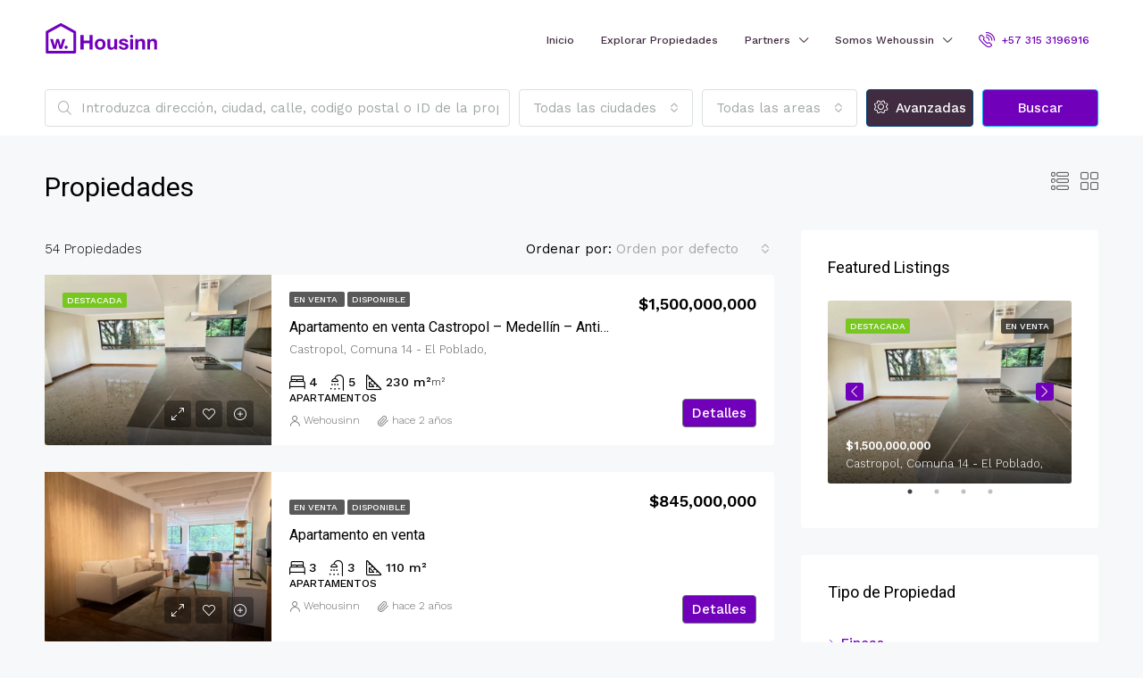

--- FILE ---
content_type: text/html; charset=UTF-8
request_url: https://www.wehousinn.com/property/
body_size: 38204
content:
<!doctype html>
<html dir="ltr" lang="es" prefix="og: https://ogp.me/ns#">
<head>
	<meta charset="UTF-8" />
	<meta name="viewport" content="width=device-width, initial-scale=1.0" />
	<link rel="profile" href="https://gmpg.org/xfn/11" />
    <meta name="format-detection" content="telephone=no">
	<title>Propiedades - Wehousinn</title>

		<!-- All in One SEO 4.9.3 - aioseo.com -->
	<meta name="robots" content="max-image-preview:large" />
	<link rel="canonical" href="https://www.wehousinn.com/property/" />
	<link rel="next" href="https://www.wehousinn.com/property/page/2/" />
	<meta name="generator" content="All in One SEO (AIOSEO) 4.9.3" />
		<meta property="og:locale" content="es_ES" />
		<meta property="og:site_name" content="Wehousinn - Wehousinn Real State" />
		<meta property="og:type" content="website" />
		<meta property="og:title" content="Propiedades - Wehousinn" />
		<meta property="og:url" content="https://www.wehousinn.com/property/" />
		<meta name="twitter:card" content="summary" />
		<meta name="twitter:title" content="Propiedades - Wehousinn" />
		<script type="application/ld+json" class="aioseo-schema">
			{"@context":"https:\/\/schema.org","@graph":[{"@type":"BreadcrumbList","@id":"https:\/\/www.wehousinn.com\/property\/#breadcrumblist","itemListElement":[{"@type":"ListItem","@id":"https:\/\/www.wehousinn.com#listItem","position":1,"name":"Home","item":"https:\/\/www.wehousinn.com","nextItem":{"@type":"ListItem","@id":"https:\/\/www.wehousinn.com\/property\/#listItem","name":"Archives for "}},{"@type":"ListItem","@id":"https:\/\/www.wehousinn.com\/property\/#listItem","position":2,"name":"Archives for ","previousItem":{"@type":"ListItem","@id":"https:\/\/www.wehousinn.com#listItem","name":"Home"}}]},{"@type":"CollectionPage","@id":"https:\/\/www.wehousinn.com\/property\/#collectionpage","url":"https:\/\/www.wehousinn.com\/property\/","name":"Propiedades - Wehousinn","inLanguage":"es-ES","isPartOf":{"@id":"https:\/\/www.wehousinn.com\/#website"},"breadcrumb":{"@id":"https:\/\/www.wehousinn.com\/property\/#breadcrumblist"}},{"@type":"Organization","@id":"https:\/\/www.wehousinn.com\/#organization","name":"Web.Wehousinn","description":"Wehousinn Real State","url":"https:\/\/www.wehousinn.com\/"},{"@type":"WebSite","@id":"https:\/\/www.wehousinn.com\/#website","url":"https:\/\/www.wehousinn.com\/","name":"Wehousinn","description":"Wehousinn Real State","inLanguage":"es-ES","publisher":{"@id":"https:\/\/www.wehousinn.com\/#organization"}}]}
		</script>
		<!-- All in One SEO -->

<link rel='dns-prefetch' href='//www.googletagmanager.com' />
<link rel='dns-prefetch' href='//fonts.googleapis.com' />
<link rel='preconnect' href='https://fonts.gstatic.com' crossorigin />
<link rel="alternate" type="application/rss+xml" title="Wehousinn &raquo; Feed" href="https://www.wehousinn.com/feed/" />
<link rel="alternate" type="application/rss+xml" title="Wehousinn &raquo; Feed de los comentarios" href="https://www.wehousinn.com/comments/feed/" />
<link rel="alternate" type="application/rss+xml" title="Wehousinn &raquo; Propiedades Feed" href="https://www.wehousinn.com/property/feed/" />
		<!-- This site uses the Google Analytics by MonsterInsights plugin v9.11.1 - Using Analytics tracking - https://www.monsterinsights.com/ -->
		<!-- Nota: MonsterInsights no está actualmente configurado en este sitio. El dueño del sitio necesita identificarse usando su cuenta de Google Analytics en el panel de ajustes de MonsterInsights. -->
					<!-- No tracking code set -->
				<!-- / Google Analytics by MonsterInsights -->
		<style id='wp-img-auto-sizes-contain-inline-css' type='text/css'>
img:is([sizes=auto i],[sizes^="auto," i]){contain-intrinsic-size:3000px 1500px}
/*# sourceURL=wp-img-auto-sizes-contain-inline-css */
</style>
<style id='wp-emoji-styles-inline-css' type='text/css'>

	img.wp-smiley, img.emoji {
		display: inline !important;
		border: none !important;
		box-shadow: none !important;
		height: 1em !important;
		width: 1em !important;
		margin: 0 0.07em !important;
		vertical-align: -0.1em !important;
		background: none !important;
		padding: 0 !important;
	}
/*# sourceURL=wp-emoji-styles-inline-css */
</style>
<link rel='stylesheet' id='wp-block-library-css' href='https://www.wehousinn.com/wp-includes/css/dist/block-library/style.min.css?ver=6.9' type='text/css' media='all' />
<style id='classic-theme-styles-inline-css' type='text/css'>
/*! This file is auto-generated */
.wp-block-button__link{color:#fff;background-color:#32373c;border-radius:9999px;box-shadow:none;text-decoration:none;padding:calc(.667em + 2px) calc(1.333em + 2px);font-size:1.125em}.wp-block-file__button{background:#32373c;color:#fff;text-decoration:none}
/*# sourceURL=/wp-includes/css/classic-themes.min.css */
</style>
<link rel='stylesheet' id='aioseo/css/src/vue/standalone/blocks/table-of-contents/global.scss-css' href='https://www.wehousinn.com/wp-content/plugins/all-in-one-seo-pack/dist/Lite/assets/css/table-of-contents/global.e90f6d47.css?ver=4.9.3' type='text/css' media='all' />
<style id='global-styles-inline-css' type='text/css'>
:root{--wp--preset--aspect-ratio--square: 1;--wp--preset--aspect-ratio--4-3: 4/3;--wp--preset--aspect-ratio--3-4: 3/4;--wp--preset--aspect-ratio--3-2: 3/2;--wp--preset--aspect-ratio--2-3: 2/3;--wp--preset--aspect-ratio--16-9: 16/9;--wp--preset--aspect-ratio--9-16: 9/16;--wp--preset--color--black: #000000;--wp--preset--color--cyan-bluish-gray: #abb8c3;--wp--preset--color--white: #ffffff;--wp--preset--color--pale-pink: #f78da7;--wp--preset--color--vivid-red: #cf2e2e;--wp--preset--color--luminous-vivid-orange: #ff6900;--wp--preset--color--luminous-vivid-amber: #fcb900;--wp--preset--color--light-green-cyan: #7bdcb5;--wp--preset--color--vivid-green-cyan: #00d084;--wp--preset--color--pale-cyan-blue: #8ed1fc;--wp--preset--color--vivid-cyan-blue: #0693e3;--wp--preset--color--vivid-purple: #9b51e0;--wp--preset--gradient--vivid-cyan-blue-to-vivid-purple: linear-gradient(135deg,rgb(6,147,227) 0%,rgb(155,81,224) 100%);--wp--preset--gradient--light-green-cyan-to-vivid-green-cyan: linear-gradient(135deg,rgb(122,220,180) 0%,rgb(0,208,130) 100%);--wp--preset--gradient--luminous-vivid-amber-to-luminous-vivid-orange: linear-gradient(135deg,rgb(252,185,0) 0%,rgb(255,105,0) 100%);--wp--preset--gradient--luminous-vivid-orange-to-vivid-red: linear-gradient(135deg,rgb(255,105,0) 0%,rgb(207,46,46) 100%);--wp--preset--gradient--very-light-gray-to-cyan-bluish-gray: linear-gradient(135deg,rgb(238,238,238) 0%,rgb(169,184,195) 100%);--wp--preset--gradient--cool-to-warm-spectrum: linear-gradient(135deg,rgb(74,234,220) 0%,rgb(151,120,209) 20%,rgb(207,42,186) 40%,rgb(238,44,130) 60%,rgb(251,105,98) 80%,rgb(254,248,76) 100%);--wp--preset--gradient--blush-light-purple: linear-gradient(135deg,rgb(255,206,236) 0%,rgb(152,150,240) 100%);--wp--preset--gradient--blush-bordeaux: linear-gradient(135deg,rgb(254,205,165) 0%,rgb(254,45,45) 50%,rgb(107,0,62) 100%);--wp--preset--gradient--luminous-dusk: linear-gradient(135deg,rgb(255,203,112) 0%,rgb(199,81,192) 50%,rgb(65,88,208) 100%);--wp--preset--gradient--pale-ocean: linear-gradient(135deg,rgb(255,245,203) 0%,rgb(182,227,212) 50%,rgb(51,167,181) 100%);--wp--preset--gradient--electric-grass: linear-gradient(135deg,rgb(202,248,128) 0%,rgb(113,206,126) 100%);--wp--preset--gradient--midnight: linear-gradient(135deg,rgb(2,3,129) 0%,rgb(40,116,252) 100%);--wp--preset--font-size--small: 13px;--wp--preset--font-size--medium: 20px;--wp--preset--font-size--large: 36px;--wp--preset--font-size--x-large: 42px;--wp--preset--spacing--20: 0.44rem;--wp--preset--spacing--30: 0.67rem;--wp--preset--spacing--40: 1rem;--wp--preset--spacing--50: 1.5rem;--wp--preset--spacing--60: 2.25rem;--wp--preset--spacing--70: 3.38rem;--wp--preset--spacing--80: 5.06rem;--wp--preset--shadow--natural: 6px 6px 9px rgba(0, 0, 0, 0.2);--wp--preset--shadow--deep: 12px 12px 50px rgba(0, 0, 0, 0.4);--wp--preset--shadow--sharp: 6px 6px 0px rgba(0, 0, 0, 0.2);--wp--preset--shadow--outlined: 6px 6px 0px -3px rgb(255, 255, 255), 6px 6px rgb(0, 0, 0);--wp--preset--shadow--crisp: 6px 6px 0px rgb(0, 0, 0);}:where(.is-layout-flex){gap: 0.5em;}:where(.is-layout-grid){gap: 0.5em;}body .is-layout-flex{display: flex;}.is-layout-flex{flex-wrap: wrap;align-items: center;}.is-layout-flex > :is(*, div){margin: 0;}body .is-layout-grid{display: grid;}.is-layout-grid > :is(*, div){margin: 0;}:where(.wp-block-columns.is-layout-flex){gap: 2em;}:where(.wp-block-columns.is-layout-grid){gap: 2em;}:where(.wp-block-post-template.is-layout-flex){gap: 1.25em;}:where(.wp-block-post-template.is-layout-grid){gap: 1.25em;}.has-black-color{color: var(--wp--preset--color--black) !important;}.has-cyan-bluish-gray-color{color: var(--wp--preset--color--cyan-bluish-gray) !important;}.has-white-color{color: var(--wp--preset--color--white) !important;}.has-pale-pink-color{color: var(--wp--preset--color--pale-pink) !important;}.has-vivid-red-color{color: var(--wp--preset--color--vivid-red) !important;}.has-luminous-vivid-orange-color{color: var(--wp--preset--color--luminous-vivid-orange) !important;}.has-luminous-vivid-amber-color{color: var(--wp--preset--color--luminous-vivid-amber) !important;}.has-light-green-cyan-color{color: var(--wp--preset--color--light-green-cyan) !important;}.has-vivid-green-cyan-color{color: var(--wp--preset--color--vivid-green-cyan) !important;}.has-pale-cyan-blue-color{color: var(--wp--preset--color--pale-cyan-blue) !important;}.has-vivid-cyan-blue-color{color: var(--wp--preset--color--vivid-cyan-blue) !important;}.has-vivid-purple-color{color: var(--wp--preset--color--vivid-purple) !important;}.has-black-background-color{background-color: var(--wp--preset--color--black) !important;}.has-cyan-bluish-gray-background-color{background-color: var(--wp--preset--color--cyan-bluish-gray) !important;}.has-white-background-color{background-color: var(--wp--preset--color--white) !important;}.has-pale-pink-background-color{background-color: var(--wp--preset--color--pale-pink) !important;}.has-vivid-red-background-color{background-color: var(--wp--preset--color--vivid-red) !important;}.has-luminous-vivid-orange-background-color{background-color: var(--wp--preset--color--luminous-vivid-orange) !important;}.has-luminous-vivid-amber-background-color{background-color: var(--wp--preset--color--luminous-vivid-amber) !important;}.has-light-green-cyan-background-color{background-color: var(--wp--preset--color--light-green-cyan) !important;}.has-vivid-green-cyan-background-color{background-color: var(--wp--preset--color--vivid-green-cyan) !important;}.has-pale-cyan-blue-background-color{background-color: var(--wp--preset--color--pale-cyan-blue) !important;}.has-vivid-cyan-blue-background-color{background-color: var(--wp--preset--color--vivid-cyan-blue) !important;}.has-vivid-purple-background-color{background-color: var(--wp--preset--color--vivid-purple) !important;}.has-black-border-color{border-color: var(--wp--preset--color--black) !important;}.has-cyan-bluish-gray-border-color{border-color: var(--wp--preset--color--cyan-bluish-gray) !important;}.has-white-border-color{border-color: var(--wp--preset--color--white) !important;}.has-pale-pink-border-color{border-color: var(--wp--preset--color--pale-pink) !important;}.has-vivid-red-border-color{border-color: var(--wp--preset--color--vivid-red) !important;}.has-luminous-vivid-orange-border-color{border-color: var(--wp--preset--color--luminous-vivid-orange) !important;}.has-luminous-vivid-amber-border-color{border-color: var(--wp--preset--color--luminous-vivid-amber) !important;}.has-light-green-cyan-border-color{border-color: var(--wp--preset--color--light-green-cyan) !important;}.has-vivid-green-cyan-border-color{border-color: var(--wp--preset--color--vivid-green-cyan) !important;}.has-pale-cyan-blue-border-color{border-color: var(--wp--preset--color--pale-cyan-blue) !important;}.has-vivid-cyan-blue-border-color{border-color: var(--wp--preset--color--vivid-cyan-blue) !important;}.has-vivid-purple-border-color{border-color: var(--wp--preset--color--vivid-purple) !important;}.has-vivid-cyan-blue-to-vivid-purple-gradient-background{background: var(--wp--preset--gradient--vivid-cyan-blue-to-vivid-purple) !important;}.has-light-green-cyan-to-vivid-green-cyan-gradient-background{background: var(--wp--preset--gradient--light-green-cyan-to-vivid-green-cyan) !important;}.has-luminous-vivid-amber-to-luminous-vivid-orange-gradient-background{background: var(--wp--preset--gradient--luminous-vivid-amber-to-luminous-vivid-orange) !important;}.has-luminous-vivid-orange-to-vivid-red-gradient-background{background: var(--wp--preset--gradient--luminous-vivid-orange-to-vivid-red) !important;}.has-very-light-gray-to-cyan-bluish-gray-gradient-background{background: var(--wp--preset--gradient--very-light-gray-to-cyan-bluish-gray) !important;}.has-cool-to-warm-spectrum-gradient-background{background: var(--wp--preset--gradient--cool-to-warm-spectrum) !important;}.has-blush-light-purple-gradient-background{background: var(--wp--preset--gradient--blush-light-purple) !important;}.has-blush-bordeaux-gradient-background{background: var(--wp--preset--gradient--blush-bordeaux) !important;}.has-luminous-dusk-gradient-background{background: var(--wp--preset--gradient--luminous-dusk) !important;}.has-pale-ocean-gradient-background{background: var(--wp--preset--gradient--pale-ocean) !important;}.has-electric-grass-gradient-background{background: var(--wp--preset--gradient--electric-grass) !important;}.has-midnight-gradient-background{background: var(--wp--preset--gradient--midnight) !important;}.has-small-font-size{font-size: var(--wp--preset--font-size--small) !important;}.has-medium-font-size{font-size: var(--wp--preset--font-size--medium) !important;}.has-large-font-size{font-size: var(--wp--preset--font-size--large) !important;}.has-x-large-font-size{font-size: var(--wp--preset--font-size--x-large) !important;}
:where(.wp-block-post-template.is-layout-flex){gap: 1.25em;}:where(.wp-block-post-template.is-layout-grid){gap: 1.25em;}
:where(.wp-block-term-template.is-layout-flex){gap: 1.25em;}:where(.wp-block-term-template.is-layout-grid){gap: 1.25em;}
:where(.wp-block-columns.is-layout-flex){gap: 2em;}:where(.wp-block-columns.is-layout-grid){gap: 2em;}
:root :where(.wp-block-pullquote){font-size: 1.5em;line-height: 1.6;}
/*# sourceURL=global-styles-inline-css */
</style>
<link rel='stylesheet' id='bootstrap-css' href='https://www.wehousinn.com/wp-content/themes/houzez/css/bootstrap.min.css?ver=4.5.0' type='text/css' media='all' />
<link rel='stylesheet' id='bootstrap-select-css' href='https://www.wehousinn.com/wp-content/themes/houzez/css/bootstrap-select.min.css?ver=1.13.18' type='text/css' media='all' />
<link rel='stylesheet' id='font-awesome-5-all-css' href='https://www.wehousinn.com/wp-content/themes/houzez/css/font-awesome/css/all.min.css?ver=5.14.0' type='text/css' media='all' />
<link rel='stylesheet' id='houzez-icons-css' href='https://www.wehousinn.com/wp-content/themes/houzez/css/icons.css?ver=2.8.6' type='text/css' media='all' />
<link rel='stylesheet' id='slick-min-css' href='https://www.wehousinn.com/wp-content/themes/houzez/css/slick-min.css?ver=2.8.6' type='text/css' media='all' />
<link rel='stylesheet' id='slick-theme-min-css' href='https://www.wehousinn.com/wp-content/themes/houzez/css/slick-theme-min.css?ver=2.8.6' type='text/css' media='all' />
<link rel='stylesheet' id='jquery-ui-css' href='https://www.wehousinn.com/wp-content/themes/houzez/css/jquery-ui.min.css?ver=1.12.1' type='text/css' media='all' />
<link rel='stylesheet' id='bootstrap-datepicker-css' href='https://www.wehousinn.com/wp-content/themes/houzez/css/bootstrap-datepicker.min.css?ver=1.8.0' type='text/css' media='all' />
<link rel='stylesheet' id='houzez-main-css' href='https://www.wehousinn.com/wp-content/themes/houzez/css/main.css?ver=2.8.6' type='text/css' media='all' />
<link rel='stylesheet' id='houzez-styling-options-css' href='https://www.wehousinn.com/wp-content/themes/houzez/css/styling-options.css?ver=2.8.6' type='text/css' media='all' />
<link rel='stylesheet' id='houzez-style-css' href='https://www.wehousinn.com/wp-content/themes/houzez/style.css?ver=2.8.6' type='text/css' media='all' />
<style id='houzez-style-inline-css' type='text/css'>

        @media (min-width: 1200px) {
          .container {
              max-width: 1210px;
          }
        }
        body {
            font-family: Work Sans;
            font-size: 15px;
            font-weight: 300;
            line-height: 25px;
            text-transform: ;
        }
        .main-nav,
        .dropdown-menu,
        .login-register,
        .btn.btn-create-listing,
        .logged-in-nav,
        .btn-phone-number {
          font-family: Work Sans;
          font-size: 12px;
          font-weight: 500;
          text-align: ;
          text-transform: ;
        }

        .btn,
        .form-control,
        .bootstrap-select .text,
        .sort-by-title,
        .woocommerce ul.products li.product .button {
          font-family: Work Sans;
          font-size: 15px; 
        }
        
        h1, h2, h3, h4, h5, h6, .item-title {
          font-family: Roboto;
          font-weight: 400;
          text-transform: ;
        }

        .post-content-wrap h1, .post-content-wrap h2, .post-content-wrap h3, .post-content-wrap h4, .post-content-wrap h5, .post-content-wrap h6 {
          font-weight: 400;
          text-transform: ;
          text-align: ; 
        }

        .top-bar-wrap {
            font-family: Work Sans;
            font-size: 15px;
            font-weight: 600;
            line-height: 25px;
            text-align: ;
            text-transform: ;   
        }
        .footer-wrap {
            font-family: Work Sans;
            font-size: 14px;
            font-weight: 600;
            line-height: 25px;
            text-align: ;
            text-transform: ;
        }
        
        .header-v1 .header-inner-wrap,
        .header-v1 .navbar-logged-in-wrap {
            line-height: 60px;
            height: 60px; 
        }
        .header-v2 .header-top .navbar {
          height: 110px; 
        }

        .header-v2 .header-bottom .header-inner-wrap,
        .header-v2 .header-bottom .navbar-logged-in-wrap {
          line-height: 54px;
          height: 54px; 
        }

        .header-v3 .header-top .header-inner-wrap,
        .header-v3 .header-top .header-contact-wrap {
          height: 80px;
          line-height: 80px; 
        }
        .header-v3 .header-bottom .header-inner-wrap,
        .header-v3 .header-bottom .navbar-logged-in-wrap {
          line-height: 54px;
          height: 54px; 
        }
        .header-v4 .header-inner-wrap,
        .header-v4 .navbar-logged-in-wrap {
          line-height: 90px;
          height: 90px; 
        }
        .header-v5 .header-top .header-inner-wrap,
        .header-v5 .header-top .navbar-logged-in-wrap {
          line-height: 110px;
          height: 110px; 
        }
        .header-v5 .header-bottom .header-inner-wrap {
          line-height: 54px;
          height: 54px; 
        }
        .header-v6 .header-inner-wrap,
        .header-v6 .navbar-logged-in-wrap {
          height: 60px;
          line-height: 60px; 
        }
        @media (min-width: 1200px) {
            .header-v5 .header-top .container {
                max-width: 1170px;
            }
        }
    
      body,
      .main-wrap,
      .fw-property-documents-wrap h3 span, 
      .fw-property-details-wrap h3 span {
        background-color: #f7f8f9; 
      }
      .houzez-main-wrap-v2, .main-wrap.agent-detail-page-v2 {
        background-color: #ffffff;
      }

       body,
      .form-control,
      .bootstrap-select .text,
      .item-title a,
      .listing-tabs .nav-tabs .nav-link,
      .item-wrap-v2 .item-amenities li span,
      .item-wrap-v2 .item-amenities li:before,
      .item-parallax-wrap .item-price-wrap,
      .list-view .item-body .item-price-wrap,
      .property-slider-item .item-price-wrap,
      .page-title-wrap .item-price-wrap,
      .agent-information .agent-phone span a,
      .property-overview-wrap ul li strong,
      .mobile-property-title .item-price-wrap .item-price,
      .fw-property-features-left li a,
      .lightbox-content-wrap .item-price-wrap,
      .blog-post-item-v1 .blog-post-title h3 a,
      .blog-post-content-widget h4 a,
      .property-item-widget .right-property-item-widget-wrap .item-price-wrap,
      .login-register-form .modal-header .login-register-tabs .nav-link.active,
      .agent-list-wrap .agent-list-content h2 a,
      .agent-list-wrap .agent-list-contact li a,
      .agent-contacts-wrap li a,
      .menu-edit-property li a,
      .statistic-referrals-list li a,
      .chart-nav .nav-pills .nav-link,
      .dashboard-table-properties td .property-payment-status,
      .dashboard-mobile-edit-menu-wrap .bootstrap-select > .dropdown-toggle.bs-placeholder,
      .payment-method-block .radio-tab .control-text,
      .post-title-wrap h2 a,
      .lead-nav-tab.nav-pills .nav-link,
      .deals-nav-tab.nav-pills .nav-link,
      .btn-light-grey-outlined:hover,
      button:not(.bs-placeholder) .filter-option-inner-inner,
      .fw-property-floor-plans-wrap .floor-plans-tabs a,
      .products > .product > .item-body > a,
      .woocommerce ul.products li.product .price,
      .woocommerce div.product p.price, 
      .woocommerce div.product span.price,
      .woocommerce #reviews #comments ol.commentlist li .meta,
      .woocommerce-MyAccount-navigation ul li a,
      .activitiy-item-close-button a,
      .property-section-wrap li a {
       color: #000000; 
     }


    
      a,
      a:hover,
      a:active,
      a:focus,
      .primary-text,
      .btn-clear,
      .btn-apply,
      .btn-primary-outlined,
      .btn-primary-outlined:before,
      .item-title a:hover,
      .sort-by .bootstrap-select .bs-placeholder,
      .sort-by .bootstrap-select > .btn,
      .sort-by .bootstrap-select > .btn:active,
      .page-link,
      .page-link:hover,
      .accordion-title:before,
      .blog-post-content-widget h4 a:hover,
      .agent-list-wrap .agent-list-content h2 a:hover,
      .agent-list-wrap .agent-list-contact li a:hover,
      .agent-contacts-wrap li a:hover,
      .agent-nav-wrap .nav-pills .nav-link,
      .dashboard-side-menu-wrap .side-menu-dropdown a.active,
      .menu-edit-property li a.active,
      .menu-edit-property li a:hover,
      .dashboard-statistic-block h3 .fa,
      .statistic-referrals-list li a:hover,
      .chart-nav .nav-pills .nav-link.active,
      .board-message-icon-wrap.active,
      .post-title-wrap h2 a:hover,
      .listing-switch-view .switch-btn.active,
      .item-wrap-v6 .item-price-wrap,
      .listing-v6 .list-view .item-body .item-price-wrap,
      .woocommerce nav.woocommerce-pagination ul li a, 
      .woocommerce nav.woocommerce-pagination ul li span,
      .woocommerce-MyAccount-navigation ul li a:hover,
      .property-schedule-tour-form-wrap .control input:checked ~ .control__indicator,
      .property-schedule-tour-form-wrap .control:hover,
      .property-walkscore-wrap-v2 .score-details .houzez-icon,
      .login-register .btn-icon-login-register + .dropdown-menu a,
      .activitiy-item-close-button a:hover,
      .property-section-wrap li a:hover,
      .agent-detail-page-v2 .agent-nav-wrap .nav-link.active,
      .property-lightbox-v2-sections-navigation .slick-prev, 
      .property-lightbox-v2-sections-navigation .slick-next,
      .property-lightbox-v2-sections-navigation .slick-slide.current-section,
      .property-lightbox-v2-sections-navigation .nav-link.active {
        color: #7100ba; 
      }
      
      .agent-list-position a {
        color: #7100ba; 
      }

      .control input:checked ~ .control__indicator,
      .top-banner-wrap .nav-pills .nav-link,
      .btn-primary-outlined:hover,
      .page-item.active .page-link,
      .slick-prev:hover,
      .slick-prev:focus,
      .slick-next:hover,
      .slick-next:focus,
      .mobile-property-tools .nav-pills .nav-link.active,
      .login-register-form .modal-header,
      .agent-nav-wrap .nav-pills .nav-link.active,
      .board-message-icon-wrap .notification-circle,
      .primary-label,
      .fc-event, .fc-event-dot,
      .compare-table .table-hover > tbody > tr:hover,
      .post-tag,
      .datepicker table tr td.active.active,
      .datepicker table tr td.active.disabled,
      .datepicker table tr td.active.disabled.active,
      .datepicker table tr td.active.disabled.disabled,
      .datepicker table tr td.active.disabled:active,
      .datepicker table tr td.active.disabled:hover,
      .datepicker table tr td.active.disabled:hover.active,
      .datepicker table tr td.active.disabled:hover.disabled,
      .datepicker table tr td.active.disabled:hover:active,
      .datepicker table tr td.active.disabled:hover:hover,
      .datepicker table tr td.active.disabled:hover[disabled],
      .datepicker table tr td.active.disabled[disabled],
      .datepicker table tr td.active:active,
      .datepicker table tr td.active:hover,
      .datepicker table tr td.active:hover.active,
      .datepicker table tr td.active:hover.disabled,
      .datepicker table tr td.active:hover:active,
      .datepicker table tr td.active:hover:hover,
      .datepicker table tr td.active:hover[disabled],
      .datepicker table tr td.active[disabled],
      .ui-slider-horizontal .ui-slider-range,
      .btn-bubble {
        background-color: #7100ba; 
      }

      .control input:checked ~ .control__indicator,
      .btn-primary-outlined,
      .page-item.active .page-link,
      .mobile-property-tools .nav-pills .nav-link.active,
      .agent-nav-wrap .nav-pills .nav-link,
      .agent-nav-wrap .nav-pills .nav-link.active,
      .chart-nav .nav-pills .nav-link.active,
      .dashaboard-snake-nav .step-block.active,
      .fc-event,
      .fc-event-dot,
      .property-schedule-tour-form-wrap .control input:checked ~ .control__indicator,
      .agent-detail-page-v2 .agent-nav-wrap .nav-link.active {
        border-color: #7100ba; 
      }

      .slick-arrow:hover {
        background-color: rgba(81,1,132,1); 
      }

      .slick-arrow {
        background-color: #7100ba; 
      }

      .property-banner .nav-pills .nav-link.active {
        background-color: rgba(81,1,132,1) !important; 
      }

      .property-navigation-wrap a.active {
        color: #7100ba;
        -webkit-box-shadow: inset 0 -3px #7100ba;
        box-shadow: inset 0 -3px #7100ba; 
      }

      .btn-primary,
      .fc-button-primary,
      .woocommerce nav.woocommerce-pagination ul li a:focus, 
      .woocommerce nav.woocommerce-pagination ul li a:hover, 
      .woocommerce nav.woocommerce-pagination ul li span.current {
        color: #fff;
        background-color: #7100ba;
        border-color: #7100ba; 
      }
      .btn-primary:focus, .btn-primary:focus:active,
      .fc-button-primary:focus,
      .fc-button-primary:focus:active {
        color: #fff;
        background-color: #7100ba;
        border-color: #7100ba; 
      }
      .btn-primary:hover,
      .fc-button-primary:hover {
        color: #fff;
        background-color: #510184;
        border-color: #510184; 
      }
      .btn-primary:active, 
      .btn-primary:not(:disabled):not(:disabled):active,
      .fc-button-primary:active,
      .fc-button-primary:not(:disabled):not(:disabled):active {
        color: #fff;
        background-color: #510184;
        border-color: #510184; 
      }

      .btn-secondary,
      .woocommerce span.onsale,
      .woocommerce ul.products li.product .button,
      .woocommerce #respond input#submit.alt, 
      .woocommerce a.button.alt, 
      .woocommerce button.button.alt, 
      .woocommerce input.button.alt,
      .woocommerce #review_form #respond .form-submit input,
      .woocommerce #respond input#submit, 
      .woocommerce a.button, 
      .woocommerce button.button, 
      .woocommerce input.button {
        color: #fff;
        background-color: #00ff36;
        border-color: #00ff36; 
      }
      .woocommerce ul.products li.product .button:focus,
      .woocommerce ul.products li.product .button:active,
      .woocommerce #respond input#submit.alt:focus, 
      .woocommerce a.button.alt:focus, 
      .woocommerce button.button.alt:focus, 
      .woocommerce input.button.alt:focus,
      .woocommerce #respond input#submit.alt:active, 
      .woocommerce a.button.alt:active, 
      .woocommerce button.button.alt:active, 
      .woocommerce input.button.alt:active,
      .woocommerce #review_form #respond .form-submit input:focus,
      .woocommerce #review_form #respond .form-submit input:active,
      .woocommerce #respond input#submit:active, 
      .woocommerce a.button:active, 
      .woocommerce button.button:active, 
      .woocommerce input.button:active,
      .woocommerce #respond input#submit:focus, 
      .woocommerce a.button:focus, 
      .woocommerce button.button:focus, 
      .woocommerce input.button:focus {
        color: #fff;
        background-color: #00ff36;
        border-color: #00ff36; 
      }
      .btn-secondary:hover,
      .woocommerce ul.products li.product .button:hover,
      .woocommerce #respond input#submit.alt:hover, 
      .woocommerce a.button.alt:hover, 
      .woocommerce button.button.alt:hover, 
      .woocommerce input.button.alt:hover,
      .woocommerce #review_form #respond .form-submit input:hover,
      .woocommerce #respond input#submit:hover, 
      .woocommerce a.button:hover, 
      .woocommerce button.button:hover, 
      .woocommerce input.button:hover {
        color: #fff;
        background-color: #02ac26;
        border-color: #02ac26; 
      }
      .btn-secondary:active, 
      .btn-secondary:not(:disabled):not(:disabled):active {
        color: #fff;
        background-color: #02ac26;
        border-color: #02ac26; 
      }

      .btn-primary-outlined {
        color: #7100ba;
        background-color: transparent;
        border-color: #7100ba; 
      }
      .btn-primary-outlined:focus, .btn-primary-outlined:focus:active {
        color: #7100ba;
        background-color: transparent;
        border-color: #7100ba; 
      }
      .btn-primary-outlined:hover {
        color: #fff;
        background-color: #510184;
        border-color: #510184; 
      }
      .btn-primary-outlined:active, .btn-primary-outlined:not(:disabled):not(:disabled):active {
        color: #7100ba;
        background-color: rgba(26, 26, 26, 0);
        border-color: #510184; 
      }

      .btn-secondary-outlined {
        color: #00ff36;
        background-color: transparent;
        border-color: #00ff36; 
      }
      .btn-secondary-outlined:focus, .btn-secondary-outlined:focus:active {
        color: #00ff36;
        background-color: transparent;
        border-color: #00ff36; 
      }
      .btn-secondary-outlined:hover {
        color: #fff;
        background-color: #02ac26;
        border-color: #02ac26; 
      }
      .btn-secondary-outlined:active, .btn-secondary-outlined:not(:disabled):not(:disabled):active {
        color: #00ff36;
        background-color: rgba(26, 26, 26, 0);
        border-color: #02ac26; 
      }

      .btn-call {
        color: #00ff36;
        background-color: transparent;
        border-color: #00ff36; 
      }
      .btn-call:focus, .btn-call:focus:active {
        color: #00ff36;
        background-color: transparent;
        border-color: #00ff36; 
      }
      .btn-call:hover {
        color: #00ff36;
        background-color: rgba(26, 26, 26, 0);
        border-color: #02ac26; 
      }
      .btn-call:active, .btn-call:not(:disabled):not(:disabled):active {
        color: #00ff36;
        background-color: rgba(26, 26, 26, 0);
        border-color: #02ac26; 
      }
      .icon-delete .btn-loader:after{
          border-color: #7100ba transparent #7100ba transparent
      }
    
      .header-v1 {
        background-color: #004274;
        border-bottom: 1px solid #004274; 
      }

      .header-v1 a.nav-link {
        color: #FFFFFF; 
      }

      .header-v1 a.nav-link:hover,
      .header-v1 a.nav-link:active {
        color: #00aeff;
        background-color: rgba(0, 174, 255, 0.1); 
      }
      .header-desktop .main-nav .nav-link {
          letter-spacing: 0.0px;
      }
    
      .header-v2 .header-top,
      .header-v5 .header-top,
      .header-v2 .header-contact-wrap {
        background-color: #ffffff; 
      }

      .header-v2 .header-bottom, 
      .header-v5 .header-bottom {
        background-color: #004274;
      }

      .header-v2 .header-contact-wrap .header-contact-right, .header-v2 .header-contact-wrap .header-contact-right a, .header-contact-right a:hover, header-contact-right a:active {
        color: #004274; 
      }

      .header-v2 .header-contact-left {
        color: #004274; 
      }

      .header-v2 .header-bottom,
      .header-v2 .navbar-nav > li,
      .header-v2 .navbar-nav > li:first-of-type,
      .header-v5 .header-bottom,
      .header-v5 .navbar-nav > li,
      .header-v5 .navbar-nav > li:first-of-type {
        border-color: rgba(0, 174, 255, 0.2);
      }

      .header-v2 a.nav-link,
      .header-v5 a.nav-link {
        color: #ffffff; 
      }

      .header-v2 a.nav-link:hover,
      .header-v2 a.nav-link:active,
      .header-v5 a.nav-link:hover,
      .header-v5 a.nav-link:active {
        color: #00aeff;
        background-color: rgba(0, 174, 255, 0.1); 
      }

      .header-v2 .header-contact-right a:hover, 
      .header-v2 .header-contact-right a:active,
      .header-v3 .header-contact-right a:hover, 
      .header-v3 .header-contact-right a:active {
        background-color: transparent;
      }

      .header-v2 .header-social-icons a,
      .header-v5 .header-social-icons a {
        color: #004274; 
      }
    
      .header-v3 .header-top {
        background-color: #004274; 
      }

      .header-v3 .header-bottom {
        background-color: #004274; 
      }

      .header-v3 .header-contact,
      .header-v3-mobile {
        background-color: #00aeff;
        color: #ffffff; 
      }

      .header-v3 .header-bottom,
      .header-v3 .login-register,
      .header-v3 .navbar-nav > li,
      .header-v3 .navbar-nav > li:first-of-type {
        border-color: rgba(0, 174, 239, 0.2); 
      }

      .header-v3 a.nav-link, 
      .header-v3 .header-contact-right a:hover, .header-v3 .header-contact-right a:active {
        color: #FFFFFF; 
      }

      .header-v3 a.nav-link:hover,
      .header-v3 a.nav-link:active {
        color: #00aeff;
        background-color: rgba(0, 174, 255, 0.1); 
      }

      .header-v3 .header-social-icons a {
        color: #004274; 
      }
    
      .header-v4 {
        background-color: #ffffff; 
      }

      .header-v4 a.nav-link {
        color: #402b40; 
      }

      .header-v4 a.nav-link:hover,
      .header-v4 a.nav-link:active {
        color: #8224e3;
        background-color: rgba(255,255,255,1); 
      }
    
      .header-v6 .header-top {
        background-color: #004274; 
      }

      .header-v6 a.nav-link {
        color: #FFFFFF; 
      }

      .header-v6 a.nav-link:hover,
      .header-v6 a.nav-link:active {
        color: #00aeff;
        background-color: rgba(0, 174, 255, 0.1); 
      }

      .header-v6 .header-social-icons a {
        color: #FFFFFF; 
      }
    
      .header-mobile {
        background-color: #ffffff; 
      }
      .header-mobile .toggle-button-left,
      .header-mobile .toggle-button-right {
        color: #7100ba; 
      }

      .nav-mobile .logged-in-nav a,
      .nav-mobile .main-nav,
      .nav-mobile .navi-login-register {
        background-color: #ffffff; 
      }

      .nav-mobile .logged-in-nav a,
      .nav-mobile .main-nav .nav-item .nav-item a,
      .nav-mobile .main-nav .nav-item a,
      .navi-login-register .main-nav .nav-item a {
        color: #004274;
        border-bottom: 1px solid #dce0e0;
        background-color: #ffffff;
      }

      .nav-mobile .btn-create-listing,
      .navi-login-register .btn-create-listing {
        color: #fff;
        border: 1px solid #7100ba;
        background-color: #7100ba; 
      }

      .nav-mobile .btn-create-listing:hover, .nav-mobile .btn-create-listing:active,
      .navi-login-register .btn-create-listing:hover,
      .navi-login-register .btn-create-listing:active {
        color: #fff;
        border: 1px solid #7100ba;
        background-color: rgba(0, 174, 255, 0.65); 
      }
    
      .header-transparent-wrap .header-v4 {
        background-color: transparent;
        border-bottom: 0px none rgba(255,255,255,1); 
      }

      .header-transparent-wrap .header-v4 a {
        color: #ffffff; 
      }

      .header-transparent-wrap .header-v4 a:hover,
      .header-transparent-wrap .header-v4 a:active {
        color: #ffffff;
        background-color: rgba(255, 255, 255, 0.1); 
      }
    
      .main-nav .navbar-nav .nav-item .dropdown-menu,
      .login-register .login-register-nav li .dropdown-menu {
        background-color: rgba(255,255,255,1); 
      }

      .login-register .login-register-nav li .dropdown-menu:before {
          border-left-color: rgba(255,255,255,1);
          border-top-color: rgba(255,255,255,1);
      }

      .main-nav .navbar-nav .nav-item .nav-item a,
      .login-register .login-register-nav li .dropdown-menu .nav-item a {
        color: #222222;
        border-bottom: 1px solid #dce0e0; 
      }

      .main-nav .navbar-nav .nav-item .nav-item a:hover,
      .main-nav .navbar-nav .nav-item .nav-item a:active,
      .login-register .login-register-nav li .dropdown-menu .nav-item a:hover {
        color: #000000; 
      }
      .main-nav .navbar-nav .nav-item .nav-item a:hover,
      .main-nav .navbar-nav .nav-item .nav-item a:active,
      .login-register .login-register-nav li .dropdown-menu .nav-item a:hover {
          background-color: rgba(255,255,255,1);
      }
    
      .header-main-wrap .btn-create-listing {
        color: #ffffff;
        border: 0px none #ffffff;
        background-color: #687172; 
      }

      .header-main-wrap .btn-create-listing:hover,
      .header-main-wrap .btn-create-listing:active {
        color: rgba(255,255,255,1);
        border: 0px none #ffffff;
        background-color: rgba(0,210,44,1); 
      }
    
      .header-transparent-wrap .header-v4 .btn-create-listing {
        color: #ffffff;
        border: 0px none #ffffff;
        background-color: rgba(255, 255, 255, 0.2); 
      }

      .header-transparent-wrap .header-v4 .btn-create-listing:hover,
      .header-transparent-wrap .header-v4 .btn-create-listing:active {
        color: rgba(255,255,255,1);
        border: 0px none #ffffff;
        background-color: rgba(4,183,42,1); 
      }
    
      .header-transparent-wrap .logged-in-nav a,
      .logged-in-nav a {
        color: #004274;
        border-color: #dce0e0;
        background-color: #FFFFFF; 
      }

      .header-transparent-wrap .logged-in-nav a:hover,
      .header-transparent-wrap .logged-in-nav a:active,
      .logged-in-nav a:hover,
      .logged-in-nav a:active {
        color: #00aeff;
        background-color: rgba(0, 174, 255, 0.1);
        border-color: #dce0e0; 
      }
    
      .form-control::-webkit-input-placeholder,
      .search-banner-wrap ::-webkit-input-placeholder,
      .advanced-search ::-webkit-input-placeholder,
      .advanced-search-banner-wrap ::-webkit-input-placeholder,
      .overlay-search-advanced-module ::-webkit-input-placeholder {
        color: #a1a7a8; 
      }
      .bootstrap-select > .dropdown-toggle.bs-placeholder, 
      .bootstrap-select > .dropdown-toggle.bs-placeholder:active, 
      .bootstrap-select > .dropdown-toggle.bs-placeholder:focus, 
      .bootstrap-select > .dropdown-toggle.bs-placeholder:hover {
        color: #a1a7a8; 
      }
      .form-control::placeholder,
      .search-banner-wrap ::-webkit-input-placeholder,
      .advanced-search ::-webkit-input-placeholder,
      .advanced-search-banner-wrap ::-webkit-input-placeholder,
      .overlay-search-advanced-module ::-webkit-input-placeholder {
        color: #a1a7a8; 
      }

      .search-banner-wrap ::-moz-placeholder,
      .advanced-search ::-moz-placeholder,
      .advanced-search-banner-wrap ::-moz-placeholder,
      .overlay-search-advanced-module ::-moz-placeholder {
        color: #a1a7a8; 
      }

      .search-banner-wrap :-ms-input-placeholder,
      .advanced-search :-ms-input-placeholder,
      .advanced-search-banner-wrap ::-ms-input-placeholder,
      .overlay-search-advanced-module ::-ms-input-placeholder {
        color: #a1a7a8; 
      }

      .search-banner-wrap :-moz-placeholder,
      .advanced-search :-moz-placeholder,
      .advanced-search-banner-wrap :-moz-placeholder,
      .overlay-search-advanced-module :-moz-placeholder {
        color: #a1a7a8; 
      }

      .advanced-search .form-control,
      .advanced-search .bootstrap-select > .btn,
      .location-trigger,
      .vertical-search-wrap .form-control,
      .vertical-search-wrap .bootstrap-select > .btn,
      .step-search-wrap .form-control,
      .step-search-wrap .bootstrap-select > .btn,
      .advanced-search-banner-wrap .form-control,
      .advanced-search-banner-wrap .bootstrap-select > .btn,
      .search-banner-wrap .form-control,
      .search-banner-wrap .bootstrap-select > .btn,
      .overlay-search-advanced-module .form-control,
      .overlay-search-advanced-module .bootstrap-select > .btn,
      .advanced-search-v2 .advanced-search-btn,
      .advanced-search-v2 .advanced-search-btn:hover {
        border-color: #dce0e0; 
      }

      .advanced-search-nav,
      .search-expandable,
      .overlay-search-advanced-module {
        background-color: #FFFFFF; 
      }
      .btn-search {
        color: #ffffff;
        background-color: #7100ba;
        border-color: #00aeef;
      }
      .btn-search:hover, .btn-search:active  {
        color: #ffffff;
        background-color: #7100ba;
        border-color: #3ec0ef;
      }
      .advanced-search-btn {
        color: #ffffff;
        background-color: #402b40;
        border-color: #004274; 
      }
      .advanced-search-btn:hover, .advanced-search-btn:active {
        color: #3ec0ef;
        background-color: #004274;
        border-color: #004274; 
      }
      .advanced-search-btn:focus {
        color: #ffffff;
        background-color: #402b40;
        border-color: #004274; 
      }
      .search-expandable-label {
        color: #ffffff;
        background-color: #00aeff;
      }
      .advanced-search-nav {
        padding-top: 10px;
        padding-bottom: 10px;
      }
      .features-list-wrap .control--checkbox,
      .features-list-wrap .control--radio,
      .range-text, 
      .features-list-wrap .control--checkbox, 
      .features-list-wrap .btn-features-list, 
      .overlay-search-advanced-module .search-title, 
      .overlay-search-advanced-module .overlay-search-module-close {
          color: #000000;
      }
      .advanced-search-half-map {
        background-color: #FFFFFF; 
      }
      .advanced-search-half-map .range-text, 
      .advanced-search-half-map .features-list-wrap .control--checkbox, 
      .advanced-search-half-map .features-list-wrap .btn-features-list {
          color: #222222;
      }
    
      .save-search-btn {
          border-color: #28a745 ;
          background-color: #28a745 ;
          color: #ffffff ;
      }
      .save-search-btn:hover,
      .save-search-btn:active {
          border-color: #28a745;
          background-color: #28a745 ;
          color: #ffffff ;
      }
    .label-featured {
      background-color: #77c720;
      color: #ffffff; 
    }
    
    .dashboard-side-wrap {
      background-color: #000000; 
    }

    .side-menu a {
      color: #839EB2; 
    }

    .side-menu a.active,
    .side-menu .side-menu-parent-selected > a,
    .side-menu-dropdown a,
    .side-menu a:hover {
      color: #ffffff; 
    }
    .dashboard-side-menu-wrap .side-menu-dropdown a.active {
      color: #00aeff
    }
    
      .detail-wrap {
        background-color: rgba(0,174,255,0.1);
        border-color: #00aeff; 
      }
    .top-bar-wrap,
    .top-bar-wrap .dropdown-menu,
    .switcher-wrap .dropdown-menu {
      background-color: #000000;
    }
    .top-bar-wrap a,
    .top-bar-contact,
    .top-bar-slogan,
    .top-bar-wrap .btn,
    .top-bar-wrap .dropdown-menu,
    .switcher-wrap .dropdown-menu,
    .top-bar-wrap .navbar-toggler {
      color: #ffffff;
    }
    .top-bar-wrap a:hover,
    .top-bar-wrap a:active,
    .top-bar-wrap .btn:hover,
    .top-bar-wrap .btn:active,
    .top-bar-wrap .dropdown-menu li:hover,
    .top-bar-wrap .dropdown-menu li:active,
    .switcher-wrap .dropdown-menu li:hover,
    .switcher-wrap .dropdown-menu li:active {
      color: rgba(255,255,255,1);
    }
    .class-energy-indicator:nth-child(1) {
        background-color: #33a357;
    }
    .class-energy-indicator:nth-child(2) {
        background-color: #79b752;
    }
    .class-energy-indicator:nth-child(3) {
        background-color: #c3d545;
    }
    .class-energy-indicator:nth-child(4) {
        background-color: #fff12c;
    }
    .class-energy-indicator:nth-child(5) {
        background-color: #edb731;
    }
    .class-energy-indicator:nth-child(6) {
        background-color: #d66f2c;
    }
    .class-energy-indicator:nth-child(7) {
        background-color: #cc232a;
    }
    .class-energy-indicator:nth-child(8) {
        background-color: #cc232a;
    }
    .class-energy-indicator:nth-child(9) {
        background-color: #cc232a;
    }
    .class-energy-indicator:nth-child(10) {
        background-color: #cc232a;
    }
    
      .agent-detail-page-v2 .agent-profile-wrap { background-color:#0e4c7b }
      .agent-detail-page-v2 .agent-list-position a, .agent-detail-page-v2 .agent-profile-header h1, .agent-detail-page-v2 .rating-score-text, .agent-detail-page-v2 .agent-profile-address address, .agent-detail-page-v2 .badge-success { color:#ffffff }

      .agent-detail-page-v2 .all-reviews, .agent-detail-page-v2 .agent-profile-cta a { color:#00aeff }
    
    .footer-top-wrap {
      background-color: #efefef; 
    }

    .footer-bottom-wrap {
      background-color: #ffffff; 
    }

    .footer-top-wrap,
    .footer-top-wrap a,
    .footer-bottom-wrap,
    .footer-bottom-wrap a,
    .footer-top-wrap .property-item-widget .right-property-item-widget-wrap .item-amenities,
    .footer-top-wrap .property-item-widget .right-property-item-widget-wrap .item-price-wrap,
    .footer-top-wrap .blog-post-content-widget h4 a,
    .footer-top-wrap .blog-post-content-widget,
    .footer-top-wrap .form-tools .control,
    .footer-top-wrap .slick-dots li.slick-active button:before,
    .footer-top-wrap .slick-dots li button::before,
    .footer-top-wrap .widget ul:not(.item-amenities):not(.item-price-wrap):not(.contact-list):not(.dropdown-menu):not(.nav-tabs) li span {
      color: #402b40; 
    }
    
          .footer-top-wrap a:hover,
          .footer-bottom-wrap a:hover,
          .footer-top-wrap .blog-post-content-widget h4 a:hover {
            color: rgba(0,0,0,1); 
          }
        .houzez-osm-cluster {
            background-image: url(http://box5267.temp.domains/~lifeadx6/web/wp-content/themes/houzez/img/map/cluster-icon.png);
            text-align: center;
            color: #fff;
            width: 48px;
            height: 48px;
            line-height: 48px;
        }
    .btn-primary{
    background-color:#687172;
    border-color:#687172;
}
.header-v4 a {
    color:#7100BA
}
.btn-item{
    background-color:#7100BA;
}
.houzez_agent_property_form{
    background-color:#687172;
    border-color:#687172;
}
.btn-secondary-outlined{
    background-color:#687172;
    border-color:black;
    color:#ffffff;
}

.btn-sm-full-width{
    background-color:#687172;
    border-color:black;
    color:#ffffff;
}
.testimonial-item testimonial-item-v2{
    background-color:#7100BA;
}
.label-status a{
    color:white;
    background-color:black;
}

.agent-profile-buttons button{
   background-color:#7100BA;
    border-color:black;
    color:white; 
}
.btn-call{
    background-color:#7100BA;
    border-color:black;
    color:white; 
}			
.titleTerms{
    color:black;
    font-weight:bold;
}	

.footer-top-wrap {
  display: none;
}		

.dash-logo img{
    height: 50%;
    width: 40%;
    margin-left:20%;
}	

.btn-create-listing {
    display:none;
}

.dashboard-side-wrap{
    background-color:#402B40;

}
.dashboard-side-wrap li{
    color:black;

}

.agent-list-link{
    display:none;
}	
.houzez-loader-js::before {
  content: "Enviar mensaje";
}
	
#property-review-form{
    display:none;
}

.property-review-wrap{
    display:none;
}
/*# sourceURL=houzez-style-inline-css */
</style>
<link rel='stylesheet' id='um_modal-css' href='https://www.wehousinn.com/wp-content/plugins/ultimate-member/assets/css/um-modal.min.css?ver=2.11.1' type='text/css' media='all' />
<link rel='stylesheet' id='um_ui-css' href='https://www.wehousinn.com/wp-content/plugins/ultimate-member/assets/libs/jquery-ui/jquery-ui.min.css?ver=1.13.2' type='text/css' media='all' />
<link rel='stylesheet' id='um_tipsy-css' href='https://www.wehousinn.com/wp-content/plugins/ultimate-member/assets/libs/tipsy/tipsy.min.css?ver=1.0.0a' type='text/css' media='all' />
<link rel='stylesheet' id='um_raty-css' href='https://www.wehousinn.com/wp-content/plugins/ultimate-member/assets/libs/raty/um-raty.min.css?ver=2.6.0' type='text/css' media='all' />
<link rel='stylesheet' id='select2-css' href='https://www.wehousinn.com/wp-content/plugins/ultimate-member/assets/libs/select2/select2.min.css?ver=4.0.13' type='text/css' media='all' />
<link rel='stylesheet' id='um_fileupload-css' href='https://www.wehousinn.com/wp-content/plugins/ultimate-member/assets/css/um-fileupload.min.css?ver=2.11.1' type='text/css' media='all' />
<link rel='stylesheet' id='um_confirm-css' href='https://www.wehousinn.com/wp-content/plugins/ultimate-member/assets/libs/um-confirm/um-confirm.min.css?ver=1.0' type='text/css' media='all' />
<link rel='stylesheet' id='um_datetime-css' href='https://www.wehousinn.com/wp-content/plugins/ultimate-member/assets/libs/pickadate/default.min.css?ver=3.6.2' type='text/css' media='all' />
<link rel='stylesheet' id='um_datetime_date-css' href='https://www.wehousinn.com/wp-content/plugins/ultimate-member/assets/libs/pickadate/default.date.min.css?ver=3.6.2' type='text/css' media='all' />
<link rel='stylesheet' id='um_datetime_time-css' href='https://www.wehousinn.com/wp-content/plugins/ultimate-member/assets/libs/pickadate/default.time.min.css?ver=3.6.2' type='text/css' media='all' />
<link rel='stylesheet' id='um_fonticons_ii-css' href='https://www.wehousinn.com/wp-content/plugins/ultimate-member/assets/libs/legacy/fonticons/fonticons-ii.min.css?ver=2.11.1' type='text/css' media='all' />
<link rel='stylesheet' id='um_fonticons_fa-css' href='https://www.wehousinn.com/wp-content/plugins/ultimate-member/assets/libs/legacy/fonticons/fonticons-fa.min.css?ver=2.11.1' type='text/css' media='all' />
<link rel='stylesheet' id='um_fontawesome-css' href='https://www.wehousinn.com/wp-content/plugins/ultimate-member/assets/css/um-fontawesome.min.css?ver=6.5.2' type='text/css' media='all' />
<link rel='stylesheet' id='um_common-css' href='https://www.wehousinn.com/wp-content/plugins/ultimate-member/assets/css/common.min.css?ver=2.11.1' type='text/css' media='all' />
<link rel='stylesheet' id='um_responsive-css' href='https://www.wehousinn.com/wp-content/plugins/ultimate-member/assets/css/um-responsive.min.css?ver=2.11.1' type='text/css' media='all' />
<link rel='stylesheet' id='um_styles-css' href='https://www.wehousinn.com/wp-content/plugins/ultimate-member/assets/css/um-styles.min.css?ver=2.11.1' type='text/css' media='all' />
<link rel='stylesheet' id='um_crop-css' href='https://www.wehousinn.com/wp-content/plugins/ultimate-member/assets/libs/cropper/cropper.min.css?ver=1.6.1' type='text/css' media='all' />
<link rel='stylesheet' id='um_profile-css' href='https://www.wehousinn.com/wp-content/plugins/ultimate-member/assets/css/um-profile.min.css?ver=2.11.1' type='text/css' media='all' />
<link rel='stylesheet' id='um_account-css' href='https://www.wehousinn.com/wp-content/plugins/ultimate-member/assets/css/um-account.min.css?ver=2.11.1' type='text/css' media='all' />
<link rel='stylesheet' id='um_misc-css' href='https://www.wehousinn.com/wp-content/plugins/ultimate-member/assets/css/um-misc.min.css?ver=2.11.1' type='text/css' media='all' />
<link rel='stylesheet' id='um_default_css-css' href='https://www.wehousinn.com/wp-content/plugins/ultimate-member/assets/css/um-old-default.min.css?ver=2.11.1' type='text/css' media='all' />
<link rel="preload" as="style" href="https://fonts.googleapis.com/css?family=Work%20Sans:100,200,300,400,500,600,700,800,900,100italic,200italic,300italic,400italic,500italic,600italic,700italic,800italic,900italic%7CRoboto:400&#038;subset=latin&#038;display=swap&#038;ver=1702594914" /><link rel="stylesheet" href="https://fonts.googleapis.com/css?family=Work%20Sans:100,200,300,400,500,600,700,800,900,100italic,200italic,300italic,400italic,500italic,600italic,700italic,800italic,900italic%7CRoboto:400&#038;subset=latin&#038;display=swap&#038;ver=1702594914" media="print" onload="this.media='all'"><noscript><link rel="stylesheet" href="https://fonts.googleapis.com/css?family=Work%20Sans:100,200,300,400,500,600,700,800,900,100italic,200italic,300italic,400italic,500italic,600italic,700italic,800italic,900italic%7CRoboto:400&#038;subset=latin&#038;display=swap&#038;ver=1702594914" /></noscript><script type="text/javascript" src="https://www.wehousinn.com/wp-includes/js/jquery/jquery.min.js?ver=3.7.1" id="jquery-core-js"></script>
<script type="text/javascript" src="https://www.wehousinn.com/wp-includes/js/jquery/jquery-migrate.min.js?ver=3.4.1" id="jquery-migrate-js"></script>

<!-- Fragmento de código de la etiqueta de Google (gtag.js) añadida por Site Kit -->
<!-- Fragmento de código de Google Analytics añadido por Site Kit -->
<script type="text/javascript" src="https://www.googletagmanager.com/gtag/js?id=G-C12EP2C86C" id="google_gtagjs-js" async></script>
<script type="text/javascript" id="google_gtagjs-js-after">
/* <![CDATA[ */
window.dataLayer = window.dataLayer || [];function gtag(){dataLayer.push(arguments);}
gtag("set","linker",{"domains":["www.wehousinn.com"]});
gtag("js", new Date());
gtag("set", "developer_id.dZTNiMT", true);
gtag("config", "G-C12EP2C86C");
//# sourceURL=google_gtagjs-js-after
/* ]]> */
</script>
<script type="text/javascript" src="https://www.wehousinn.com/wp-content/plugins/ultimate-member/assets/js/um-gdpr.min.js?ver=2.11.1" id="um-gdpr-js"></script>
<link rel="https://api.w.org/" href="https://www.wehousinn.com/wp-json/" /><link rel="EditURI" type="application/rsd+xml" title="RSD" href="https://www.wehousinn.com/xmlrpc.php?rsd" />
<meta name="generator" content="WordPress 6.9" />
<meta name="generator" content="Redux 4.5.10" /><meta name="generator" content="Site Kit by Google 1.170.0" /><!-- Favicon --><link rel="shortcut icon" href="https://demo01.houzez.co/wp-content/themes/houzez/img/favicon.png"><meta name="generator" content="Elementor 3.34.2; features: additional_custom_breakpoints; settings: css_print_method-external, google_font-enabled, font_display-auto">
			<style>
				.e-con.e-parent:nth-of-type(n+4):not(.e-lazyloaded):not(.e-no-lazyload),
				.e-con.e-parent:nth-of-type(n+4):not(.e-lazyloaded):not(.e-no-lazyload) * {
					background-image: none !important;
				}
				@media screen and (max-height: 1024px) {
					.e-con.e-parent:nth-of-type(n+3):not(.e-lazyloaded):not(.e-no-lazyload),
					.e-con.e-parent:nth-of-type(n+3):not(.e-lazyloaded):not(.e-no-lazyload) * {
						background-image: none !important;
					}
				}
				@media screen and (max-height: 640px) {
					.e-con.e-parent:nth-of-type(n+2):not(.e-lazyloaded):not(.e-no-lazyload),
					.e-con.e-parent:nth-of-type(n+2):not(.e-lazyloaded):not(.e-no-lazyload) * {
						background-image: none !important;
					}
				}
			</style>
			<meta name="generator" content="Powered by Slider Revolution 6.6.15 - responsive, Mobile-Friendly Slider Plugin for WordPress with comfortable drag and drop interface." />
<link rel="icon" href="https://www.wehousinn.com/wp-content/uploads/2022/05/cropped-we-iso-32x32.png" sizes="32x32" />
<link rel="icon" href="https://www.wehousinn.com/wp-content/uploads/2022/05/cropped-we-iso-192x192.png" sizes="192x192" />
<link rel="apple-touch-icon" href="https://www.wehousinn.com/wp-content/uploads/2022/05/cropped-we-iso-180x180.png" />
<meta name="msapplication-TileImage" content="https://www.wehousinn.com/wp-content/uploads/2022/05/cropped-we-iso-270x270.png" />
<script>function setREVStartSize(e){
			//window.requestAnimationFrame(function() {
				window.RSIW = window.RSIW===undefined ? window.innerWidth : window.RSIW;
				window.RSIH = window.RSIH===undefined ? window.innerHeight : window.RSIH;
				try {
					var pw = document.getElementById(e.c).parentNode.offsetWidth,
						newh;
					pw = pw===0 || isNaN(pw) || (e.l=="fullwidth" || e.layout=="fullwidth") ? window.RSIW : pw;
					e.tabw = e.tabw===undefined ? 0 : parseInt(e.tabw);
					e.thumbw = e.thumbw===undefined ? 0 : parseInt(e.thumbw);
					e.tabh = e.tabh===undefined ? 0 : parseInt(e.tabh);
					e.thumbh = e.thumbh===undefined ? 0 : parseInt(e.thumbh);
					e.tabhide = e.tabhide===undefined ? 0 : parseInt(e.tabhide);
					e.thumbhide = e.thumbhide===undefined ? 0 : parseInt(e.thumbhide);
					e.mh = e.mh===undefined || e.mh=="" || e.mh==="auto" ? 0 : parseInt(e.mh,0);
					if(e.layout==="fullscreen" || e.l==="fullscreen")
						newh = Math.max(e.mh,window.RSIH);
					else{
						e.gw = Array.isArray(e.gw) ? e.gw : [e.gw];
						for (var i in e.rl) if (e.gw[i]===undefined || e.gw[i]===0) e.gw[i] = e.gw[i-1];
						e.gh = e.el===undefined || e.el==="" || (Array.isArray(e.el) && e.el.length==0)? e.gh : e.el;
						e.gh = Array.isArray(e.gh) ? e.gh : [e.gh];
						for (var i in e.rl) if (e.gh[i]===undefined || e.gh[i]===0) e.gh[i] = e.gh[i-1];
											
						var nl = new Array(e.rl.length),
							ix = 0,
							sl;
						e.tabw = e.tabhide>=pw ? 0 : e.tabw;
						e.thumbw = e.thumbhide>=pw ? 0 : e.thumbw;
						e.tabh = e.tabhide>=pw ? 0 : e.tabh;
						e.thumbh = e.thumbhide>=pw ? 0 : e.thumbh;
						for (var i in e.rl) nl[i] = e.rl[i]<window.RSIW ? 0 : e.rl[i];
						sl = nl[0];
						for (var i in nl) if (sl>nl[i] && nl[i]>0) { sl = nl[i]; ix=i;}
						var m = pw>(e.gw[ix]+e.tabw+e.thumbw) ? 1 : (pw-(e.tabw+e.thumbw)) / (e.gw[ix]);
						newh =  (e.gh[ix] * m) + (e.tabh + e.thumbh);
					}
					var el = document.getElementById(e.c);
					if (el!==null && el) el.style.height = newh+"px";
					el = document.getElementById(e.c+"_wrapper");
					if (el!==null && el) {
						el.style.height = newh+"px";
						el.style.display = "block";
					}
				} catch(e){
					console.log("Failure at Presize of Slider:" + e)
				}
			//});
		  };</script>
</head>

<body class="archive post-type-archive post-type-archive-property wp-custom-logo wp-theme-houzez houzez-footer-position elementor-default elementor-kit-5">

<div class="nav-mobile">
    <div class="main-nav navbar slideout-menu slideout-menu-left" id="nav-mobile">
        <ul id="mobile-main-nav" class="navbar-nav mobile-navbar-nav"><li  class="nav-item menu-item menu-item-type-post_type menu-item-object-page menu-item-home "><a  class="nav-link " href="https://www.wehousinn.com/">Inicio</a> </li>
<li  class="nav-item menu-item menu-item-type-post_type menu-item-object-page "><a  class="nav-link " href="https://www.wehousinn.com/grid-full-width/">Explorar Propiedades</a> </li>
<li  class="nav-item menu-item menu-item-type-custom menu-item-object-custom menu-item-has-children dropdown"><a  class="nav-link " href="#">Partners</a> <span class="nav-mobile-trigger dropdown-toggle" data-toggle="dropdown">
                <i class="houzez-icon arrow-down-1"></i>
            </span>
<ul class="dropdown-menu">
<li  class="nav-item menu-item menu-item-type-post_type menu-item-object-page "><a  class="dropdown-item " href="https://www.wehousinn.com/agencies/">Agencias</a> </li>
</ul>
</li>
<li  class="nav-item menu-item menu-item-type-custom menu-item-object-custom menu-item-has-children dropdown"><a  class="nav-link " href="#">Somos Wehoussin</a> <span class="nav-mobile-trigger dropdown-toggle" data-toggle="dropdown">
                <i class="houzez-icon arrow-down-1"></i>
            </span>
<ul class="dropdown-menu">
<li  class="nav-item menu-item menu-item-type-post_type menu-item-object-page "><a  class="dropdown-item " href="https://www.wehousinn.com/about/">Nosotros</a> </li>
<li  class="nav-item menu-item menu-item-type-post_type menu-item-object-page "><a  class="dropdown-item " href="https://www.wehousinn.com/contact/">Contacto</a> </li>
</ul>
</li>
</ul>	    </div><!-- main-nav -->
    <nav class="navi-login-register slideout-menu slideout-menu-right" id="navi-user">
	
		<a class="btn btn-create-listing" href="https://www.wehousinn.com/create-listing/">Crear un anuncio</a>
	

    </nav><!-- .navi -->


  
</div><!-- nav-mobile -->

	<main id="main-wrap" class="main-wrap">

	<header class="header-main-wrap ">
    <div id="header-section" class="header-desktop header-v4" data-sticky="1">
	<div class="container">
		<div class="header-inner-wrap">
			<div class="navbar d-flex align-items-center">

				

	<div class="logo logo-desktop">
		<a href="https://www.wehousinn.com/">
							<img src="https://www.wehousinn.com/wp-content/uploads/2022/05/we-Logo.svg" height="34" width="127" alt="logo">
					</a>
	</div>

				<nav class="main-nav on-hover-menu navbar-expand-lg flex-grow-1">
					<ul id="main-nav" class="navbar-nav justify-content-end"><li id='menu-item-61'  class="nav-item menu-item menu-item-type-post_type menu-item-object-page menu-item-home "><a  class="nav-link " href="https://www.wehousinn.com/">Inicio</a> </li>
<li id='menu-item-83'  class="nav-item menu-item menu-item-type-post_type menu-item-object-page "><a  class="nav-link " href="https://www.wehousinn.com/grid-full-width/">Explorar Propiedades</a> </li>
<li id='menu-item-2796'  class="nav-item menu-item menu-item-type-custom menu-item-object-custom menu-item-has-children dropdown"><a  class="nav-link dropdown-toggle" href="#">Partners</a> 
<ul class="dropdown-menu">
<li id='menu-item-16617'  class="nav-item menu-item menu-item-type-post_type menu-item-object-page "><a  class="dropdown-item " href="https://www.wehousinn.com/agencies/">Agencias</a> </li>
</ul>
</li>
<li id='menu-item-16648'  class="nav-item menu-item menu-item-type-custom menu-item-object-custom menu-item-has-children dropdown"><a  class="nav-link dropdown-toggle" href="#">Somos Wehoussin</a> 
<ul class="dropdown-menu">
<li id='menu-item-18338'  class="nav-item menu-item menu-item-type-post_type menu-item-object-page "><a  class="dropdown-item " href="https://www.wehousinn.com/about/">Nosotros</a> </li>
<li id='menu-item-16944'  class="nav-item menu-item menu-item-type-post_type menu-item-object-page "><a  class="dropdown-item " href="https://www.wehousinn.com/contact/">Contacto</a> </li>
</ul>
</li>
</ul>					</nav><!-- main-nav -->

				<div class="login-register on-hover-menu">
	<ul class="login-register-nav dropdown d-flex align-items-center">

		<li class="btn-phone-number">
	<a href="tel:+57 315 3196916"><i class="houzez-icon icon-phone-actions-ring mr-1"></i> +57 315 3196916</a>
</li>
		
		
			
		
				<li>
			<a href="https://www.wehousinn.com/create-listing/" class="btn btn-create-listing hidden-xs hidden-sm">Crear un anuncio</a>		</li>
		
	</ul>
</div>
			</div><!-- navbar -->
		</div><!-- header-inner-wrap -->
	</div><!-- .container -->    
</div><!-- .header-v1 --><div id="header-mobile" class="header-mobile d-flex align-items-center" data-sticky="">
	<div class="header-mobile-left">
		<button class="btn toggle-button-left">
			<i class="houzez-icon icon-navigation-menu"></i>
		</button><!-- toggle-button-left -->	
	</div><!-- .header-mobile-left -->
	<div class="header-mobile-center flex-grow-1">
		<div class="logo logo-mobile">
	<a href="https://www.wehousinn.com/">
	    	       <img src="https://www.wehousinn.com/wp-content/uploads/2022/05/we-iso.svg" height="34" width="127" alt="Mobile logo">
	    	</a>
</div>	</div>

	<div class="header-mobile-right">
				<button class="btn toggle-button-right">
			<i class="houzez-icon icon-single-neutral-circle ml-1"></i>
		</button><!-- toggle-button-right -->	
			</div><!-- .header-mobile-right -->
	
</div><!-- header-mobile --></header><!-- .header-main-wrap -->
	<section id="desktop-header-search" class="advanced-search advanced-search-nav " data-hidden="0" data-sticky='0'>
	<div class="container">
		<form class="houzez-search-form-js " method="get" autocomplete="off" action="https://www.wehousinn.com/search-results/">

						
			<div class="advanced-search-v1 ">
				<div class="d-flex">
					<div class="flex-search flex-grow-1"><div class="form-group">
	<div class="search-icon">
				<input name="keyword" type="text" class=" houzez-keyword-autocomplete form-control" value="" placeholder="Introduzca dirección, ciudad, calle, codigo postal o ID de la propiedad">
		<div id="auto_complete_ajax" class="auto-complete"></div>
			</div><!-- search-icon -->
</div><!-- form-group --></div><div class="flex-search fields-width "><div class="form-group">
	<select name="location[]" data-target="houzezFourthList" data-size="5" class="houzezSelectFilter houzezCityFilter houzezThirdList selectpicker  houzez-city-js form-control bs-select-hidden" title="Todas las ciudades" data-selected-text-format="count > 1" data-live-search="true" data-actions-box="true"  data-select-all-text="Seleccionar todo" data-deselect-all-text="Deseleccionar todo" data-none-results-text="No hay resultados {0}" data-count-selected-text="{0} localidades seleccionadas" data-container="body">
		
		<option value="">Todas las ciudades</option><option data-ref="bello" data-belong="antioquia" data-subtext="Antioquia" value="bello">Bello</option><option data-ref="copacabana" data-belong="antioquia" data-subtext="Antioquia" value="copacabana">Copacabana</option><option data-ref="el-retiro" data-belong="antioquia" data-subtext="Antioquia" value="el-retiro">El Retiro</option><option data-ref="envigado" data-belong="antioquia" data-subtext="Antioquia" value="envigado">Envigado</option><option data-ref="itagui" data-belong="antioquia" data-subtext="Antioquia" value="itagui">Itagui</option><option data-ref="la-estrela" data-belong="antioquia" data-subtext="Antioquia" value="la-estrela">La estrela</option><option data-ref="la-estrella" data-belong="antioquia" data-subtext="Antioquia" value="la-estrella">La estrella</option><option data-ref="medellin" data-belong="antioquia" data-subtext="Antioquia" value="medellin">Medellin</option><option data-ref="rionegro" data-belong="rionegro" data-subtext="Rionegro" value="rionegro">Rionegro</option><option data-ref="sabaneta" data-belong="antioquia" data-subtext="Antioquia" value="sabaneta">Sabaneta</option><option data-ref="santa-elena" data-belong="antioquia" data-subtext="Antioquia" value="santa-elena">Santa Elena</option><option data-ref="variante-caldas" data-belong="antioquia" data-subtext="Antioquia" value="variante-caldas">Variante Caldas</option>	</select><!-- selectpicker -->
</div><!-- form-group --></div><div class="flex-search fields-width "><div class="form-group">
	<select name="areas[]" data-size="5" class="houzezSelectFilter houzezFourthList selectpicker  form-control bs-select-hidden" title="Todas las areas" data-selected-text-format="count > 1" data-live-search="true" data-actions-box="false" multiple data-select-all-text="Seleccionar todo" data-deselect-all-text="Deseleccionar todo" data-none-results-text="No hay resultados {0}" data-count-selected-text="{0} Areas seleccionadas">
		<option data-ref="1000" data-belong="" data-subtext="" value="1000">1000</option><option data-ref="1100-m%c2%b2" data-belong="" data-subtext="" value="1100-m%c2%b2">1100 M²</option><option data-ref="118" data-belong="" data-subtext="" value="118">118</option><option data-ref="1200" data-belong="" data-subtext="" value="1200">1200</option><option data-ref="180" data-belong="" data-subtext="" value="180">180</option><option data-ref="232" data-belong="" data-subtext="" value="232">232</option><option data-ref="250" data-belong="" data-subtext="" value="250">250</option><option data-ref="284" data-belong="" data-subtext="" value="284">284</option><option data-ref="300" data-belong="" data-subtext="" value="300">300</option><option data-ref="310" data-belong="" data-subtext="" value="310">310</option><option data-ref="320" data-belong="" data-subtext="" value="320">320</option><option data-ref="350" data-belong="" data-subtext="" value="350">350</option><option data-ref="364" data-belong="" data-subtext="" value="364">364</option><option data-ref="370" data-belong="" data-subtext="" value="370">370</option><option data-ref="389" data-belong="" data-subtext="" value="389">389</option><option data-ref="390-m2" data-belong="" data-subtext="" value="390-m2">390 m2</option><option data-ref="396" data-belong="" data-subtext="" value="396">396</option><option data-ref="400" data-belong="" data-subtext="" value="400">400</option><option data-ref="400-m2" data-belong="" data-subtext="" value="400-m2">400 M2</option><option data-ref="408" data-belong="" data-subtext="" value="408">408</option><option data-ref="465" data-belong="" data-subtext="" value="465">465</option><option data-ref="466" data-belong="" data-subtext="" value="466">466</option><option data-ref="478" data-belong="" data-subtext="" value="478">478</option><option data-ref="580" data-belong="" data-subtext="" value="580">580</option><option data-ref="630" data-belong="" data-subtext="" value="630">630</option><option data-ref="660" data-belong="" data-subtext="" value="660">660</option><option data-ref="704" data-belong="" data-subtext="" value="704">704</option><option data-ref="730" data-belong="" data-subtext="" value="730">730</option><option data-ref="759-m2" data-belong="" data-subtext="" value="759-m2">759 M2</option><option data-ref="900" data-belong="" data-subtext="" value="900">900</option><option data-ref="aguacatala" data-belong="medellin" data-subtext="Medellin" value="aguacatala">Aguacatala</option><option data-ref="centro" data-belong="medellin" data-subtext="Medellin" value="centro">Centro</option><option data-ref="el-escobero" data-belong="envigado" data-subtext="Envigado" value="el-escobero">El Escobero</option><option data-ref="el-tesoro" data-belong="" data-subtext="" value="el-tesoro">El Tesoro</option><option data-ref="la-castellana" data-belong="medellin" data-subtext="Medellin" value="la-castellana">La Castellana</option><option data-ref="la-intermedia" data-belong="" data-subtext="" value="la-intermedia">La Intermedia</option><option data-ref="las-lomas-n1" data-belong="medellin" data-subtext="Medellin" value="las-lomas-n1">Las Lomas n°1</option><option data-ref="las-lomitas" data-belong="sabaneta" data-subtext="Sabaneta" value="las-lomitas">Las Lomitas</option><option data-ref="laureles" data-belong="medellin" data-subtext="Medellin" value="laureles">Laureles</option><option data-ref="llanogrande" data-belong="rionegro" data-subtext="Rionegro" value="llanogrande">LlanoGrande</option><option data-ref="loma-de-los-benedictinos" data-belong="" data-subtext="" value="loma-de-los-benedictinos">Loma de los Benedictinos</option><option data-ref="loma-de-los-bernal" data-belong="medellin" data-subtext="Medellin" value="loma-de-los-bernal">Loma De Los Bernal</option><option data-ref="loma-del-chocho" data-belong="envigado" data-subtext="Envigado" value="loma-del-chocho">Loma Del Chocho</option><option data-ref="loma-del-escobero" data-belong="envigado" data-subtext="Envigado" value="loma-del-escobero">Loma Del Escobero</option><option data-ref="loma-las-brujas" data-belong="envigado" data-subtext="Envigado" value="loma-las-brujas">Loma Las Brujas</option><option data-ref="loma-san-jose" data-belong="sabaneta" data-subtext="Sabaneta" value="loma-san-jose">Loma San Jose</option><option data-ref="los-balsos" data-belong="" data-subtext="" value="los-balsos">Los Balsos</option><option data-ref="palmas" data-belong="medellin" data-subtext="Medellin" value="palmas">Palmas</option><option data-ref="poblado" data-belong="medellin" data-subtext="Medellin" value="poblado">Poblado</option><option data-ref="poblado-castropol" data-belong="medellin" data-subtext="Medellin" value="poblado-castropol">Poblado- Castropol</option><option data-ref="suramerica" data-belong="itagui" data-subtext="Itagui" value="suramerica">Suramerica</option><option data-ref="suramericana" data-belong="medellin" data-subtext="Medellin" value="suramericana">Suramericana</option><option data-ref="viviendas-del-sur" data-belong="" data-subtext="" value="viviendas-del-sur">Viviendas Del Sur</option><option data-ref="wynwood" data-belong="" data-subtext="" value="wynwood">Wynwood</option>
	</select><!-- selectpicker -->
</div><!-- form-group --></div>
										<div class="flex-search">
						<a class="btn advanced-search-btn btn-full-width" data-toggle="collapse" href="#advanced-search-filters">
	<i class="houzez-icon icon-cog mr-1"></i> Avanzadas</a>					</div>
										
					<div class="flex-search btn-no-right-padding">
						<button type="submit" class="btn btn-search btn-secondary btn-full-width ">Buscar</button>					</div>
				</div><!-- d-flex -->
			</div><!-- advanced-search-v1 -->

			<div id="advanced-search-filters" class="collapse ">
				
<div class="advanced-search-filters search-v1-v2">
	<div class="d-flex">
		<div class="flex-search"><div class="form-group">
	<select name="status[]" data-size="5" class="selectpicker status-js  form-control bs-select-hidden" title="Estados" data-live-search="false" data-selected-text-format="count > 1" data-actions-box="true"  data-select-all-text="Seleccionar todo" data-deselect-all-text="Deseleccionar todo" data-none-results-text="No hay resultados {0}" data-count-selected-text="{0} Estados seleccionados" data-container="body">
		<option value="">Estados</option><option data-ref="en-venta"   value="en-venta">En venta</option><option data-ref="en_venta"   value="en_venta">En venta</option><option data-ref="hipoteca"   value="hipoteca">Hipoteca</option><option data-ref="nueva_construccion"   value="nueva_construccion">Nueva Construcción</option><option data-ref="nuevo_aviso"   value="nuevo_aviso">Nuevo aviso</option>	</select><!-- selectpicker -->
</div><!-- form-group --></div><div class="flex-search"><div class="form-group">
	<select name="type[]" data-size="5" class="selectpicker  form-control bs-select-hidden" title="Tipo" data-live-search="true" data-selected-text-format="count > 1" data-actions-box="true"  multiple data-select-all-text="Seleccionar todo" data-deselect-all-text="Deseleccionar todo" data-count-selected-text="{0} Tipos seleccionados" data-none-results-text="No hay resultados {0}" data-container="body">

		<option data-ref="comercial"   value="comercial">Comercial</option><option data-ref="oficinas"  value="oficinas"> - Oficinas</option><option data-ref="finca"   value="finca">Fincas</option><option data-ref="otros"   value="otros">Otros</option><option data-ref="residencial"   value="residencial">Residencial</option><option data-ref="apartamento"  value="apartamento"> - Apartamentos</option><option data-ref="casas"  value="casas"> - Casas</option><option data-ref="estudio"  value="estudio"> - Estudio</option><option data-ref="lote"  value="lote"> - Lotes</option><option data-ref="penthouse"  value="penthouse"> - PentHouse</option>	</select><!-- selectpicker -->
</div><!-- form-group --></div><div class="flex-search"><div class="form-group">
	<select name="bedrooms" data-size="5" class="selectpicker  form-control bs-select-hidden" title="Dormitorios" data-live-search="false">
		<option value="">Dormitorios</option>
        <option value="1">1</option><option value="2">2</option><option value="3">3</option><option value="4">4</option><option value="5">5</option><option value="6">6</option><option value="7">7</option><option value="8">8</option><option value="9">9</option><option value="10">10</option><option value="any">Cualquiera</option>	</select><!-- selectpicker -->
</div></div><div class="flex-search"><div class="form-group">
	<select name="bathrooms" data-size="5" class="selectpicker  form-control bs-select-hidden" title="Baños" data-live-search="false">
		<option value="">Baños</option>
        <option value="1">1</option><option value="2">2</option><option value="3">3</option><option value="4">4</option><option value="5">5</option><option value="6">6</option><option value="7">7</option><option value="8">8</option><option value="9">9</option><option value="10">10</option><option value="any">Cualquiera</option>	</select><!-- selectpicker -->
</div></div><div class="flex-search"><div class="form-group">
	<input name="min-area" type="text" class="form-control " value="" placeholder="Min. Area ">
</div><!-- form-group --></div><div class="flex-search"><div class="form-group">
	<input name="max-area" type="text" class="form-control " value="" placeholder="Max. Area ">
</div><!-- form-group --></div><div class="flex-search"><div class="form-group prices-for-all">
	<select name="min-price" data-size="5" class="selectpicker  form-control bs-select-hidden" title="Min. Precio" data-live-search="false">
		<option value="">Min. Precio</option>
		<option value="any">Cualquiera</option><option value="1000">$1,000</option><option value="5000">$5,000</option><option value="10000">$10,000</option><option value="50000">$50,000</option><option value="100000">$100,000</option><option value="200000">$200,000</option><option value="300000">$300,000</option><option value="400000">$400,000</option><option value="500000">$500,000</option><option value="600000">$600,000</option><option value="700000">$700,000</option><option value="800000">$800,000</option><option value="900000">$900,000</option><option value="1000000">$1,000,000</option><option value="1500000">$1,500,000</option><option value="2000000">$2,000,000</option><option value="2500000">$2,500,000</option><option value="5000000">$5,000,000</option>	</select><!-- selectpicker -->
</div><!-- form-group -->

<div class="form-group hide prices-only-for-rent">
	<select name="min-price" data-size="5" class="selectpicker  form-control bs-select-hidden" title="Min. Precio" data-live-search="false">
		<option value="">Min. Precio</option>
		<option value="any">Cualquiera</option><option value="500">$500</option><option value="1000">$1,000</option><option value="2000">$2,000</option><option value="3000">$3,000</option><option value="4000">$4,000</option><option value="5000">$5,000</option><option value="7500">$7,500</option><option value="10000">$10,000</option><option value="15000">$15,000</option><option value="20000">$20,000</option><option value="25000">$25,000</option><option value="30000">$30,000</option><option value="40000">$40,000</option><option value="50000">$50,000</option><option value="75000">$75,000</option><option value="100000">$100,000</option>	</select><!-- selectpicker -->
</div><!-- form-group -->
</div><div class="flex-search"><div class="form-group prices-for-all">
	<select name="max-price" data-size="5" class="selectpicker  form-control bs-select-hidden" title="Max. Precio" data-live-search="false">
		<option value="">Max. Precio</option>
		<option value="any">Cualquiera</option><option value="5000">$5,000</option><option value="10000">$10,000</option><option value="50000">$50,000</option><option value="100000">$100,000</option><option value="200000">$200,000</option><option value="300000">$300,000</option><option value="400000">$400,000</option><option value="500000">$500,000</option><option value="600000">$600,000</option><option value="700000">$700,000</option><option value="800000">$800,000</option><option value="900000">$900,000</option><option value="1000000">$1,000,000</option><option value="1500000">$1,500,000</option><option value="2000000">$2,000,000</option><option value="2500000">$2,500,000</option><option value="5000000">$5,000,000</option><option value="10000000">$10,000,000</option>	</select><!-- selectpicker -->
</div><!-- form-group -->

<div class="form-group hide prices-only-for-rent">
	<select name="max-price" data-size="5" class="selectpicker  form-control bs-select-hidden" title="Max. Precio" data-live-search="false">
		<option value="">Max. Precio</option>
		<option value="any">Cualquiera</option><option value="1000">$1,000</option><option value="2000">$2,000</option><option value="3000">$3,000</option><option value="4000">$4,000</option><option value="5000">$5,000</option><option value="7500">$7,500</option><option value="10000">$10,000</option><option value="15000">$15,000</option><option value="20000">$20,000</option><option value="25000">$25,000</option><option value="30000">$30,000</option><option value="40000">$40,000</option><option value="50000">$50,000</option><option value="75000">$75,000</option><option value="100000">$100,000</option><option value="150000">$150,000</option>	</select><!-- selectpicker -->
</div><!-- form-group -->
</div><div class="flex-search"><div class="form-group">
	<input name="property_id" type="text" class=" form-control" value="" placeholder="Propiedad ID">
</div></div><div class="flex-search"><div class="form-group">
	<select name="label[]" data-size="5" class="selectpicker  form-control bs-select-hidden" title="Etiqueta" data-selected-text-format="count > 1" data-live-search="false" data-actions-box="true"  data-select-all-text="Seleccionar todo" data-deselect-all-text="Deseleccionar todo" data-none-results-text="No hay resultados {0}" data-count-selected-text="{0} Etiquetas" data-container="body">
		<option value="">Etiqueta</option><option data-ref="disponible"   value="disponible">Disponible</option><option data-ref="mejor-oferta"   value="mejor-oferta">Mejor oferta</option><option data-ref="vendido"   value="vendido">Vendido</option>	</select><!-- selectpicker -->
</div><!-- form-group --></div>
	</div>

	</div>

			</div><!-- advanced-search-filters -->

		</form>
	</div><!-- container -->
</section><!-- advanced-search -->
<section class="listing-wrap listing-v1">
    <div class="container">

        <div class="page-title-wrap">

            <div class="d-flex align-items-center">
                <div class="page-title flex-grow-1">
                    <h1>Propiedades</h1>
                </div><!-- page-title -->
                <div class="listing-switch-view">
	<ul class="list-inline">
		<li class="list-inline-item">
			<a class="switch-btn btn-list">
				<i class="houzez-icon icon-layout-bullets"></i>
			</a>
		</li>
		<li class="list-inline-item">
			<a class="switch-btn btn-grid">
				<i class="houzez-icon icon-layout-module-1"></i>
			</a>
		</li>
	</ul>
</div><!-- listing-switch-view --> 
            </div><!-- d-flex -->  

        </div><!-- page-title-wrap -->

        <div class="row">
            <div class="col-lg-8 col-md-12 bt-content-wrap">

                                    <article>
                                            </article>
                
                <div class="listing-tools-wrap">
                    <div class="d-flex align-items-center mb-2">
                        <div class="listing-tabs flex-grow-1">54 Propiedades</div>  
                        <div class="sort-by">
	<div class="d-flex align-items-center">
		<div class="sort-by-title">
			Ordenar por:		</div><!-- sort-by-title -->  
		<select id="sort_properties" class="selectpicker form-control bs-select-hidden" title="Orden por defecto" data-live-search="false" data-dropdown-align-right="auto">
			<option value="">Orden por defecto</option>
			<option  value="a_price">Precio - Bajo a Alto</option>
            <option  value="d_price">Precio - Alto a Bajo</option>
            
            <option  value="featured_first">Listados destacados primero</option>
            
            <option  value="a_date">Fecha vieja a nueva</option>
            <option  value="d_date">Fecha nueva a vieja</option>

            <option  value="a_title">Title - ASC</option>
            <option  value="d_title">Title - DESC</option>
		</select><!-- selectpicker -->
	</div><!-- d-flex -->
</div><!-- sort-by -->    
                    </div><!-- d-flex -->
                </div><!-- listing-tools-wrap -->

                <div class="listing-view list-view  card-deck">
                    <div class="item-listing-wrap hz-item-gallery-js card" data-hz-id="hz-19480" data-images="[{&quot;image&quot;:&quot;https:\/\/www.wehousinn.com\/wp-content\/uploads\/2023\/09\/IMG_9024-1-592x444.jpg&quot;,&quot;alt&quot;:&quot;&quot;},{&quot;image&quot;:&quot;https:\/\/www.wehousinn.com\/wp-content\/uploads\/2023\/09\/IMG_9024-1-592x444.jpg&quot;,&quot;alt&quot;:&quot;&quot;},{&quot;image&quot;:&quot;https:\/\/www.wehousinn.com\/wp-content\/uploads\/2023\/09\/IMG_9009-1-592x444.jpg&quot;,&quot;alt&quot;:&quot;&quot;},{&quot;image&quot;:&quot;https:\/\/www.wehousinn.com\/wp-content\/uploads\/2023\/09\/IMG_9010-1-592x444.jpg&quot;,&quot;alt&quot;:&quot;&quot;},{&quot;image&quot;:&quot;https:\/\/www.wehousinn.com\/wp-content\/uploads\/2023\/09\/IMG_9011-1-592x444.jpg&quot;,&quot;alt&quot;:&quot;&quot;},{&quot;image&quot;:&quot;https:\/\/www.wehousinn.com\/wp-content\/uploads\/2023\/09\/IMG_9012-1-592x444.jpg&quot;,&quot;alt&quot;:&quot;&quot;},{&quot;image&quot;:&quot;https:\/\/www.wehousinn.com\/wp-content\/uploads\/2023\/09\/IMG_9013-1-592x444.jpg&quot;,&quot;alt&quot;:&quot;&quot;},{&quot;image&quot;:&quot;https:\/\/www.wehousinn.com\/wp-content\/uploads\/2023\/09\/IMG_9014-1-592x444.jpg&quot;,&quot;alt&quot;:&quot;&quot;},{&quot;image&quot;:&quot;https:\/\/www.wehousinn.com\/wp-content\/uploads\/2023\/09\/IMG_9015-1-592x444.jpg&quot;,&quot;alt&quot;:&quot;&quot;},{&quot;image&quot;:&quot;https:\/\/www.wehousinn.com\/wp-content\/uploads\/2023\/09\/IMG_9016-1-592x444.jpg&quot;,&quot;alt&quot;:&quot;&quot;},{&quot;image&quot;:&quot;https:\/\/www.wehousinn.com\/wp-content\/uploads\/2023\/09\/IMG_9018-1-592x444.jpg&quot;,&quot;alt&quot;:&quot;&quot;},{&quot;image&quot;:&quot;https:\/\/www.wehousinn.com\/wp-content\/uploads\/2023\/09\/IMG_9019-1-592x444.jpg&quot;,&quot;alt&quot;:&quot;&quot;},{&quot;image&quot;:&quot;https:\/\/www.wehousinn.com\/wp-content\/uploads\/2023\/09\/IMG_9020-1-592x444.jpg&quot;,&quot;alt&quot;:&quot;&quot;},{&quot;image&quot;:&quot;https:\/\/www.wehousinn.com\/wp-content\/uploads\/2023\/09\/IMG_9021-1-592x444.jpg&quot;,&quot;alt&quot;:&quot;&quot;},{&quot;image&quot;:&quot;https:\/\/www.wehousinn.com\/wp-content\/uploads\/2023\/09\/IMG_9022-1-592x444.jpg&quot;,&quot;alt&quot;:&quot;&quot;},{&quot;image&quot;:&quot;https:\/\/www.wehousinn.com\/wp-content\/uploads\/2023\/09\/IMG_9023-1-592x444.jpg&quot;,&quot;alt&quot;:&quot;&quot;},{&quot;image&quot;:&quot;https:\/\/www.wehousinn.com\/wp-content\/uploads\/2023\/09\/IMG_9024-2-592x444.jpg&quot;,&quot;alt&quot;:&quot;&quot;},{&quot;image&quot;:&quot;https:\/\/www.wehousinn.com\/wp-content\/uploads\/2023\/09\/IMG_9025-1-592x444.jpg&quot;,&quot;alt&quot;:&quot;&quot;},{&quot;image&quot;:&quot;https:\/\/www.wehousinn.com\/wp-content\/uploads\/2023\/09\/IMG_9028-1-592x444.jpg&quot;,&quot;alt&quot;:&quot;&quot;},{&quot;image&quot;:&quot;https:\/\/www.wehousinn.com\/wp-content\/uploads\/2023\/09\/IMG_9029-1-592x444.jpg&quot;,&quot;alt&quot;:&quot;&quot;},{&quot;image&quot;:&quot;https:\/\/www.wehousinn.com\/wp-content\/uploads\/2023\/09\/IMG_9030-1-592x444.jpg&quot;,&quot;alt&quot;:&quot;&quot;},{&quot;image&quot;:&quot;https:\/\/www.wehousinn.com\/wp-content\/uploads\/2023\/09\/IMG_9031-1-592x444.jpg&quot;,&quot;alt&quot;:&quot;&quot;},{&quot;image&quot;:&quot;https:\/\/www.wehousinn.com\/wp-content\/uploads\/2023\/09\/IMG_9032-1-592x444.jpg&quot;,&quot;alt&quot;:&quot;&quot;}]">
	<div class="item-wrap item-wrap-v1 item-wrap-no-frame h-100">
		<div class="d-flex align-items-center h-100">
			<div class="item-header">
				<span class="label-featured label">Destacada</span>				<div class="labels-wrap labels-right"> 

	<a href="https://www.wehousinn.com/status/en-venta/" class="label-status label status-color-28">
					En venta
				</a><a href="https://www.wehousinn.com/label/disponible/" class="hz-label label label-color-48">
					Disponible
				</a>       

</div>
				<ul class="item-price-wrap hide-on-list">
	<li class="item-price">$1,500,000,000</li></ul>				<ul class="item-tools">

        <li class="item-tool item-preview">
        <span class="hz-show-lightbox-js" data-listid="19480" data-toggle="tooltip" data-placement="top" title="Preview">
                <i class="houzez-icon icon-expand-3"></i>   
        </span><!-- item-tool-favorite -->
    </li><!-- item-tool -->
        
        <li class="item-tool item-favorite">
        <span class="add-favorite-js item-tool-favorite" data-toggle="tooltip" data-placement="top" title="Favoritos" data-listid="19480">
            <i class="houzez-icon icon-love-it "></i> 
        </span><!-- item-tool-favorite -->
    </li><!-- item-tool -->
    
        <li class="item-tool item-compare">
        <span class="houzez_compare compare-19480 item-tool-compare show-compare-panel" data-toggle="tooltip" data-placement="top" title="Añadir para comparar" data-listing_id="19480" data-listing_image="https://www.wehousinn.com/wp-content/uploads/2023/09/IMG_9024-1-592x444.jpg">
            <i class="houzez-icon icon-add-circle"></i>
        </span><!-- item-tool-compare -->
    </li><!-- item-tool -->
    </ul><!-- item-tools -->
				<div class="listing-image-wrap">
	<div class="listing-thumb">
		<a target=_self href="https://www.wehousinn.com/property/apartamento-en-venta-castropol-medellin-antioquia-2/" class="listing-featured-thumb hover-effect">
			<img fetchpriority="high" width="592" height="444" src="https://www.wehousinn.com/wp-content/uploads/2023/09/IMG_9024-1-592x444.jpg" class="img-fluid wp-post-image" alt="" decoding="async" srcset="https://www.wehousinn.com/wp-content/uploads/2023/09/IMG_9024-1-592x444.jpg 592w, https://www.wehousinn.com/wp-content/uploads/2023/09/IMG_9024-1-584x438.jpg 584w, https://www.wehousinn.com/wp-content/uploads/2023/09/IMG_9024-1-120x90.jpg 120w" sizes="(max-width: 592px) 100vw, 592px" />		</a><!-- hover-effect -->
	</div>
</div>
				<div class="preview_loader"></div>
			</div><!-- item-header -->	
			<div class="item-body flex-grow-1">
				<div class="labels-wrap labels-right"> 

	<a href="https://www.wehousinn.com/status/en-venta/" class="label-status label status-color-28">
					En venta
				</a><a href="https://www.wehousinn.com/label/disponible/" class="hz-label label label-color-48">
					Disponible
				</a>       

</div>
				<h2 class="item-title">
	<a target=_self href="https://www.wehousinn.com/property/apartamento-en-venta-castropol-medellin-antioquia-2/">Apartamento en venta Castropol &#8211; Medellín &#8211; Antioquia</a>
</h2><!-- item-title -->				<ul class="item-price-wrap hide-on-list">
	<li class="item-price">$1,500,000,000</li></ul>				<address class="item-address">Castropol, Comuna 14 - El Poblado,</address>				<ul class="item-amenities item-amenities-with-icons">
	<li class="h-beds"><i class="houzez-icon icon-hotel-double-bed-1 mr-1"></i><span class="item-amenities-text">Camas:</span> <span class="hz-figure">4</span></li><li class="h-baths"><i class="houzez-icon icon-bathroom-shower-1 mr-1"></i><span class="item-amenities-text">Baños:</span> <span class="hz-figure">5</span></li><li class="h-area"><i class="houzez-icon icon-ruler-triangle mr-1"></i><span class="hz-figure">230 m²</span> <span class="hz-figure area_postfix">m²</span></li><li class="h-type"><span>Apartamentos</span></li></ul>				<a class="btn btn-primary btn-item " target=_self href="https://www.wehousinn.com/property/apartamento-en-venta-castropol-medellin-antioquia-2/">
	Detalles</a><!-- btn-item -->
				<div class="item-author">
	<i class="houzez-icon icon-single-neutral mr-1"></i>
	<a href="https://www.wehousinn.com/agency/country-house-real-estate/">Wehousinn</a> </div><!-- item-author -->
				<div class="item-date">
	<i class="houzez-icon icon-attachment mr-1"></i>
	hace 2 años</div><!-- item-date -->
			</div><!-- item-body -->

						<div class="item-footer clearfix">
				<div class="item-author">
	<i class="houzez-icon icon-single-neutral mr-1"></i>
	<a href="https://www.wehousinn.com/agency/country-house-real-estate/">Wehousinn</a> </div><!-- item-author -->
				<div class="item-date">
	<i class="houzez-icon icon-attachment mr-1"></i>
	hace 2 años</div><!-- item-date -->
			</div>
					</div><!-- d-flex -->
	</div><!-- item-wrap -->
</div><!-- item-listing-wrap --><div class="item-listing-wrap hz-item-gallery-js card" data-hz-id="hz-19311" data-images="[{&quot;image&quot;:&quot;https:\/\/www.wehousinn.com\/wp-content\/uploads\/2023\/09\/IMG_6708-592x444.jpg&quot;,&quot;alt&quot;:&quot;&quot;},{&quot;image&quot;:&quot;https:\/\/www.wehousinn.com\/wp-content\/uploads\/2023\/09\/IMG_6708-592x444.jpg&quot;,&quot;alt&quot;:&quot;&quot;},{&quot;image&quot;:&quot;https:\/\/www.wehousinn.com\/wp-content\/uploads\/2023\/09\/IMG_6709-592x444.jpg&quot;,&quot;alt&quot;:&quot;&quot;},{&quot;image&quot;:&quot;https:\/\/www.wehousinn.com\/wp-content\/uploads\/2023\/09\/IMG_6711-592x444.jpg&quot;,&quot;alt&quot;:&quot;&quot;},{&quot;image&quot;:&quot;https:\/\/www.wehousinn.com\/wp-content\/uploads\/2023\/09\/IMG_6712-592x444.jpg&quot;,&quot;alt&quot;:&quot;&quot;},{&quot;image&quot;:&quot;https:\/\/www.wehousinn.com\/wp-content\/uploads\/2023\/09\/IMG_6713-592x444.jpg&quot;,&quot;alt&quot;:&quot;&quot;},{&quot;image&quot;:&quot;https:\/\/www.wehousinn.com\/wp-content\/uploads\/2023\/09\/IMG_6714-592x444.jpg&quot;,&quot;alt&quot;:&quot;&quot;},{&quot;image&quot;:&quot;https:\/\/www.wehousinn.com\/wp-content\/uploads\/2023\/09\/IMG_6715-592x444.jpg&quot;,&quot;alt&quot;:&quot;&quot;},{&quot;image&quot;:&quot;https:\/\/www.wehousinn.com\/wp-content\/uploads\/2023\/09\/IMG_6716-592x444.jpg&quot;,&quot;alt&quot;:&quot;&quot;},{&quot;image&quot;:&quot;https:\/\/www.wehousinn.com\/wp-content\/uploads\/2023\/09\/IMG_6718-592x444.jpg&quot;,&quot;alt&quot;:&quot;&quot;},{&quot;image&quot;:&quot;https:\/\/www.wehousinn.com\/wp-content\/uploads\/2023\/09\/IMG_6720-592x444.jpg&quot;,&quot;alt&quot;:&quot;&quot;},{&quot;image&quot;:&quot;https:\/\/www.wehousinn.com\/wp-content\/uploads\/2023\/09\/IMG_6721-592x444.jpg&quot;,&quot;alt&quot;:&quot;&quot;},{&quot;image&quot;:&quot;https:\/\/www.wehousinn.com\/wp-content\/uploads\/2023\/09\/IMG_6722-592x444.jpg&quot;,&quot;alt&quot;:&quot;&quot;},{&quot;image&quot;:&quot;https:\/\/www.wehousinn.com\/wp-content\/uploads\/2023\/09\/IMG_6723-592x444.jpg&quot;,&quot;alt&quot;:&quot;&quot;},{&quot;image&quot;:&quot;https:\/\/www.wehousinn.com\/wp-content\/uploads\/2023\/09\/IMG_6724-592x444.jpg&quot;,&quot;alt&quot;:&quot;&quot;},{&quot;image&quot;:&quot;https:\/\/www.wehousinn.com\/wp-content\/uploads\/2023\/09\/IMG_6725-592x444.jpg&quot;,&quot;alt&quot;:&quot;&quot;},{&quot;image&quot;:&quot;https:\/\/www.wehousinn.com\/wp-content\/uploads\/2023\/09\/IMG_6726-592x444.jpg&quot;,&quot;alt&quot;:&quot;&quot;},{&quot;image&quot;:&quot;https:\/\/www.wehousinn.com\/wp-content\/uploads\/2023\/09\/IMG_6728-592x444.jpg&quot;,&quot;alt&quot;:&quot;&quot;},{&quot;image&quot;:&quot;https:\/\/www.wehousinn.com\/wp-content\/uploads\/2023\/09\/IMG_6730-592x444.jpg&quot;,&quot;alt&quot;:&quot;&quot;},{&quot;image&quot;:&quot;https:\/\/www.wehousinn.com\/wp-content\/uploads\/2023\/09\/IMG_6731-592x444.jpg&quot;,&quot;alt&quot;:&quot;&quot;},{&quot;image&quot;:&quot;https:\/\/www.wehousinn.com\/wp-content\/uploads\/2023\/09\/IMG_6732-592x444.jpg&quot;,&quot;alt&quot;:&quot;&quot;},{&quot;image&quot;:&quot;https:\/\/www.wehousinn.com\/wp-content\/uploads\/2023\/09\/IMG_6733-592x444.jpg&quot;,&quot;alt&quot;:&quot;&quot;}]">
	<div class="item-wrap item-wrap-v1 item-wrap-no-frame h-100">
		<div class="d-flex align-items-center h-100">
			<div class="item-header">
								<div class="labels-wrap labels-right"> 

	<a href="https://www.wehousinn.com/status/en-venta/" class="label-status label status-color-28">
					En venta
				</a><a href="https://www.wehousinn.com/label/disponible/" class="hz-label label label-color-48">
					Disponible
				</a>       

</div>
				<ul class="item-price-wrap hide-on-list">
	<li class="item-price">$845,000,000</li></ul>				<ul class="item-tools">

        <li class="item-tool item-preview">
        <span class="hz-show-lightbox-js" data-listid="19311" data-toggle="tooltip" data-placement="top" title="Preview">
                <i class="houzez-icon icon-expand-3"></i>   
        </span><!-- item-tool-favorite -->
    </li><!-- item-tool -->
        
        <li class="item-tool item-favorite">
        <span class="add-favorite-js item-tool-favorite" data-toggle="tooltip" data-placement="top" title="Favoritos" data-listid="19311">
            <i class="houzez-icon icon-love-it "></i> 
        </span><!-- item-tool-favorite -->
    </li><!-- item-tool -->
    
        <li class="item-tool item-compare">
        <span class="houzez_compare compare-19311 item-tool-compare show-compare-panel" data-toggle="tooltip" data-placement="top" title="Añadir para comparar" data-listing_id="19311" data-listing_image="https://www.wehousinn.com/wp-content/uploads/2023/09/IMG_6708-592x444.jpg">
            <i class="houzez-icon icon-add-circle"></i>
        </span><!-- item-tool-compare -->
    </li><!-- item-tool -->
    </ul><!-- item-tools -->
				<div class="listing-image-wrap">
	<div class="listing-thumb">
		<a target=_self href="https://www.wehousinn.com/property/apartamento-en-venta-3/" class="listing-featured-thumb hover-effect">
			<img loading="lazy" width="592" height="444" src="https://www.wehousinn.com/wp-content/uploads/2023/09/IMG_6708-592x444.jpg" class="img-fluid wp-post-image" alt="" decoding="async" srcset="https://www.wehousinn.com/wp-content/uploads/2023/09/IMG_6708-592x444.jpg 592w, https://www.wehousinn.com/wp-content/uploads/2023/09/IMG_6708-584x438.jpg 584w, https://www.wehousinn.com/wp-content/uploads/2023/09/IMG_6708-120x90.jpg 120w" sizes="(max-width: 592px) 100vw, 592px" />		</a><!-- hover-effect -->
	</div>
</div>
				<div class="preview_loader"></div>
			</div><!-- item-header -->	
			<div class="item-body flex-grow-1">
				<div class="labels-wrap labels-right"> 

	<a href="https://www.wehousinn.com/status/en-venta/" class="label-status label status-color-28">
					En venta
				</a><a href="https://www.wehousinn.com/label/disponible/" class="hz-label label label-color-48">
					Disponible
				</a>       

</div>
				<h2 class="item-title">
	<a target=_self href="https://www.wehousinn.com/property/apartamento-en-venta-3/">Apartamento en venta</a>
</h2><!-- item-title -->				<ul class="item-price-wrap hide-on-list">
	<li class="item-price">$845,000,000</li></ul>				<address class="item-address"></address>				<ul class="item-amenities item-amenities-with-icons">
	<li class="h-beds"><i class="houzez-icon icon-hotel-double-bed-1 mr-1"></i><span class="item-amenities-text">Camas:</span> <span class="hz-figure">3</span></li><li class="h-baths"><i class="houzez-icon icon-bathroom-shower-1 mr-1"></i><span class="item-amenities-text">Baños:</span> <span class="hz-figure">3</span></li><li class="h-area"><i class="houzez-icon icon-ruler-triangle mr-1"></i><span class="hz-figure">110 m²</span> <span class="hz-figure area_postfix"></span></li><li class="h-type"><span>Apartamentos</span></li></ul>				<a class="btn btn-primary btn-item " target=_self href="https://www.wehousinn.com/property/apartamento-en-venta-3/">
	Detalles</a><!-- btn-item -->
				<div class="item-author">
	<i class="houzez-icon icon-single-neutral mr-1"></i>
	<a href="https://www.wehousinn.com/agency/country-house-real-estate/">Wehousinn</a> </div><!-- item-author -->
				<div class="item-date">
	<i class="houzez-icon icon-attachment mr-1"></i>
	hace 2 años</div><!-- item-date -->
			</div><!-- item-body -->

						<div class="item-footer clearfix">
				<div class="item-author">
	<i class="houzez-icon icon-single-neutral mr-1"></i>
	<a href="https://www.wehousinn.com/agency/country-house-real-estate/">Wehousinn</a> </div><!-- item-author -->
				<div class="item-date">
	<i class="houzez-icon icon-attachment mr-1"></i>
	hace 2 años</div><!-- item-date -->
			</div>
					</div><!-- d-flex -->
	</div><!-- item-wrap -->
</div><!-- item-listing-wrap --><div class="item-listing-wrap hz-item-gallery-js card" data-hz-id="hz-19310" data-images="[{&quot;image&quot;:&quot;https:\/\/www.wehousinn.com\/wp-content\/uploads\/2023\/09\/IMG_7180-592x444.jpg&quot;,&quot;alt&quot;:&quot;&quot;},{&quot;image&quot;:&quot;https:\/\/www.wehousinn.com\/wp-content\/uploads\/2023\/09\/IMG_7180-592x444.jpg&quot;,&quot;alt&quot;:&quot;&quot;},{&quot;image&quot;:&quot;https:\/\/www.wehousinn.com\/wp-content\/uploads\/2023\/09\/IMG_7181-592x444.jpg&quot;,&quot;alt&quot;:&quot;&quot;},{&quot;image&quot;:&quot;https:\/\/www.wehousinn.com\/wp-content\/uploads\/2023\/09\/IMG_7182-592x444.jpg&quot;,&quot;alt&quot;:&quot;&quot;},{&quot;image&quot;:&quot;https:\/\/www.wehousinn.com\/wp-content\/uploads\/2023\/09\/IMG_7183-592x444.jpg&quot;,&quot;alt&quot;:&quot;&quot;},{&quot;image&quot;:&quot;https:\/\/www.wehousinn.com\/wp-content\/uploads\/2023\/09\/IMG_7184-592x444.jpg&quot;,&quot;alt&quot;:&quot;&quot;},{&quot;image&quot;:&quot;https:\/\/www.wehousinn.com\/wp-content\/uploads\/2023\/09\/IMG_7185-592x444.jpg&quot;,&quot;alt&quot;:&quot;&quot;},{&quot;image&quot;:&quot;https:\/\/www.wehousinn.com\/wp-content\/uploads\/2023\/09\/IMG_7186-592x444.jpg&quot;,&quot;alt&quot;:&quot;&quot;},{&quot;image&quot;:&quot;https:\/\/www.wehousinn.com\/wp-content\/uploads\/2023\/09\/IMG_7187-592x444.jpg&quot;,&quot;alt&quot;:&quot;&quot;},{&quot;image&quot;:&quot;https:\/\/www.wehousinn.com\/wp-content\/uploads\/2023\/09\/IMG_7188-592x444.jpg&quot;,&quot;alt&quot;:&quot;&quot;},{&quot;image&quot;:&quot;https:\/\/www.wehousinn.com\/wp-content\/uploads\/2023\/09\/IMG_7189-592x444.jpg&quot;,&quot;alt&quot;:&quot;&quot;},{&quot;image&quot;:&quot;https:\/\/www.wehousinn.com\/wp-content\/uploads\/2023\/09\/IMG_7190-592x444.jpg&quot;,&quot;alt&quot;:&quot;&quot;},{&quot;image&quot;:&quot;https:\/\/www.wehousinn.com\/wp-content\/uploads\/2023\/09\/IMG_7191-592x444.jpg&quot;,&quot;alt&quot;:&quot;&quot;},{&quot;image&quot;:&quot;https:\/\/www.wehousinn.com\/wp-content\/uploads\/2023\/09\/IMG_7192-592x444.jpg&quot;,&quot;alt&quot;:&quot;&quot;},{&quot;image&quot;:&quot;https:\/\/www.wehousinn.com\/wp-content\/uploads\/2023\/09\/IMG_7193-592x444.jpg&quot;,&quot;alt&quot;:&quot;&quot;},{&quot;image&quot;:&quot;https:\/\/www.wehousinn.com\/wp-content\/uploads\/2023\/09\/IMG_7194-592x444.jpg&quot;,&quot;alt&quot;:&quot;&quot;},{&quot;image&quot;:&quot;https:\/\/www.wehousinn.com\/wp-content\/uploads\/2023\/09\/IMG_7195-592x444.jpg&quot;,&quot;alt&quot;:&quot;&quot;},{&quot;image&quot;:&quot;https:\/\/www.wehousinn.com\/wp-content\/uploads\/2023\/09\/IMG_7196-592x444.jpg&quot;,&quot;alt&quot;:&quot;&quot;},{&quot;image&quot;:&quot;https:\/\/www.wehousinn.com\/wp-content\/uploads\/2023\/09\/IMG_7197-592x444.jpg&quot;,&quot;alt&quot;:&quot;&quot;},{&quot;image&quot;:&quot;https:\/\/www.wehousinn.com\/wp-content\/uploads\/2023\/09\/IMG_7198-592x444.jpg&quot;,&quot;alt&quot;:&quot;&quot;},{&quot;image&quot;:&quot;https:\/\/www.wehousinn.com\/wp-content\/uploads\/2023\/09\/IMG_7199-592x444.jpg&quot;,&quot;alt&quot;:&quot;&quot;},{&quot;image&quot;:&quot;https:\/\/www.wehousinn.com\/wp-content\/uploads\/2023\/09\/IMG_7200-592x444.jpg&quot;,&quot;alt&quot;:&quot;&quot;},{&quot;image&quot;:&quot;https:\/\/www.wehousinn.com\/wp-content\/uploads\/2023\/09\/IMG_7201-592x444.jpg&quot;,&quot;alt&quot;:&quot;&quot;},{&quot;image&quot;:&quot;https:\/\/www.wehousinn.com\/wp-content\/uploads\/2023\/09\/IMG_7202-592x444.jpg&quot;,&quot;alt&quot;:&quot;&quot;},{&quot;image&quot;:&quot;https:\/\/www.wehousinn.com\/wp-content\/uploads\/2023\/09\/IMG_7205-592x444.jpg&quot;,&quot;alt&quot;:&quot;&quot;},{&quot;image&quot;:&quot;https:\/\/www.wehousinn.com\/wp-content\/uploads\/2023\/09\/IMG_7206-592x444.jpg&quot;,&quot;alt&quot;:&quot;&quot;}]">
	<div class="item-wrap item-wrap-v1 item-wrap-no-frame h-100">
		<div class="d-flex align-items-center h-100">
			<div class="item-header">
								<div class="labels-wrap labels-right"> 

	<a href="https://www.wehousinn.com/status/en-venta/" class="label-status label status-color-28">
					En venta
				</a><a href="https://www.wehousinn.com/label/disponible/" class="hz-label label label-color-48">
					Disponible
				</a>       

</div>
				<ul class="item-price-wrap hide-on-list">
	<li class="item-price">$460,000,000</li></ul>				<ul class="item-tools">

        <li class="item-tool item-preview">
        <span class="hz-show-lightbox-js" data-listid="19310" data-toggle="tooltip" data-placement="top" title="Preview">
                <i class="houzez-icon icon-expand-3"></i>   
        </span><!-- item-tool-favorite -->
    </li><!-- item-tool -->
        
        <li class="item-tool item-favorite">
        <span class="add-favorite-js item-tool-favorite" data-toggle="tooltip" data-placement="top" title="Favoritos" data-listid="19310">
            <i class="houzez-icon icon-love-it "></i> 
        </span><!-- item-tool-favorite -->
    </li><!-- item-tool -->
    
        <li class="item-tool item-compare">
        <span class="houzez_compare compare-19310 item-tool-compare show-compare-panel" data-toggle="tooltip" data-placement="top" title="Añadir para comparar" data-listing_id="19310" data-listing_image="https://www.wehousinn.com/wp-content/uploads/2023/09/IMG_7180-592x444.jpg">
            <i class="houzez-icon icon-add-circle"></i>
        </span><!-- item-tool-compare -->
    </li><!-- item-tool -->
    </ul><!-- item-tools -->
				<div class="listing-image-wrap">
	<div class="listing-thumb">
		<a target=_self href="https://www.wehousinn.com/property/apartamento-en-venta-2/" class="listing-featured-thumb hover-effect">
			<img loading="lazy" width="592" height="444" src="https://www.wehousinn.com/wp-content/uploads/2023/09/IMG_7180-592x444.jpg" class="img-fluid wp-post-image" alt="" decoding="async" srcset="https://www.wehousinn.com/wp-content/uploads/2023/09/IMG_7180-592x444.jpg 592w, https://www.wehousinn.com/wp-content/uploads/2023/09/IMG_7180-584x438.jpg 584w, https://www.wehousinn.com/wp-content/uploads/2023/09/IMG_7180-120x90.jpg 120w" sizes="(max-width: 592px) 100vw, 592px" />		</a><!-- hover-effect -->
	</div>
</div>
				<div class="preview_loader"></div>
			</div><!-- item-header -->	
			<div class="item-body flex-grow-1">
				<div class="labels-wrap labels-right"> 

	<a href="https://www.wehousinn.com/status/en-venta/" class="label-status label status-color-28">
					En venta
				</a><a href="https://www.wehousinn.com/label/disponible/" class="hz-label label label-color-48">
					Disponible
				</a>       

</div>
				<h2 class="item-title">
	<a target=_self href="https://www.wehousinn.com/property/apartamento-en-venta-2/">Apartamento en venta</a>
</h2><!-- item-title -->				<ul class="item-price-wrap hide-on-list">
	<li class="item-price">$460,000,000</li></ul>				<address class="item-address"></address>				<ul class="item-amenities item-amenities-with-icons">
	<li class="h-beds"><i class="houzez-icon icon-hotel-double-bed-1 mr-1"></i><span class="item-amenities-text">Camas:</span> <span class="hz-figure">3</span></li><li class="h-baths"><i class="houzez-icon icon-bathroom-shower-1 mr-1"></i><span class="item-amenities-text">Baños:</span> <span class="hz-figure">2</span></li><li class="h-area"><i class="houzez-icon icon-ruler-triangle mr-1"></i><span class="hz-figure">87 m²</span> <span class="hz-figure area_postfix"></span></li><li class="h-type"><span>Apartamentos</span></li></ul>				<a class="btn btn-primary btn-item " target=_self href="https://www.wehousinn.com/property/apartamento-en-venta-2/">
	Detalles</a><!-- btn-item -->
				<div class="item-author">
	<i class="houzez-icon icon-single-neutral mr-1"></i>
	<a href="https://www.wehousinn.com/agency/country-house-real-estate/">Wehousinn</a> </div><!-- item-author -->
				<div class="item-date">
	<i class="houzez-icon icon-attachment mr-1"></i>
	hace 2 años</div><!-- item-date -->
			</div><!-- item-body -->

						<div class="item-footer clearfix">
				<div class="item-author">
	<i class="houzez-icon icon-single-neutral mr-1"></i>
	<a href="https://www.wehousinn.com/agency/country-house-real-estate/">Wehousinn</a> </div><!-- item-author -->
				<div class="item-date">
	<i class="houzez-icon icon-attachment mr-1"></i>
	hace 2 años</div><!-- item-date -->
			</div>
					</div><!-- d-flex -->
	</div><!-- item-wrap -->
</div><!-- item-listing-wrap --><div class="item-listing-wrap hz-item-gallery-js card" data-hz-id="hz-19309" data-images="[{&quot;image&quot;:&quot;https:\/\/www.wehousinn.com\/wp-content\/uploads\/2023\/09\/IMG_0093-592x444.jpeg&quot;,&quot;alt&quot;:&quot;&quot;},{&quot;image&quot;:&quot;https:\/\/www.wehousinn.com\/wp-content\/uploads\/2023\/09\/IMG_0093-592x444.jpeg&quot;,&quot;alt&quot;:&quot;&quot;},{&quot;image&quot;:&quot;https:\/\/www.wehousinn.com\/wp-content\/uploads\/2023\/09\/IMG_0094-592x444.jpeg&quot;,&quot;alt&quot;:&quot;&quot;},{&quot;image&quot;:&quot;https:\/\/www.wehousinn.com\/wp-content\/uploads\/2023\/09\/IMG_0095-592x444.jpeg&quot;,&quot;alt&quot;:&quot;&quot;},{&quot;image&quot;:&quot;https:\/\/www.wehousinn.com\/wp-content\/uploads\/2023\/09\/IMG_0096-592x444.jpeg&quot;,&quot;alt&quot;:&quot;&quot;},{&quot;image&quot;:&quot;https:\/\/www.wehousinn.com\/wp-content\/uploads\/2023\/09\/IMG_0097-592x444.jpeg&quot;,&quot;alt&quot;:&quot;&quot;},{&quot;image&quot;:&quot;https:\/\/www.wehousinn.com\/wp-content\/uploads\/2023\/09\/IMG_0099-592x444.jpeg&quot;,&quot;alt&quot;:&quot;&quot;},{&quot;image&quot;:&quot;https:\/\/www.wehousinn.com\/wp-content\/uploads\/2023\/09\/IMG_0100-592x444.jpeg&quot;,&quot;alt&quot;:&quot;&quot;},{&quot;image&quot;:&quot;https:\/\/www.wehousinn.com\/wp-content\/uploads\/2023\/09\/IMG_0101-592x444.jpeg&quot;,&quot;alt&quot;:&quot;&quot;},{&quot;image&quot;:&quot;https:\/\/www.wehousinn.com\/wp-content\/uploads\/2023\/09\/IMG_0102-592x444.jpeg&quot;,&quot;alt&quot;:&quot;&quot;},{&quot;image&quot;:&quot;https:\/\/www.wehousinn.com\/wp-content\/uploads\/2023\/09\/IMG_0103-592x444.jpeg&quot;,&quot;alt&quot;:&quot;&quot;},{&quot;image&quot;:&quot;https:\/\/www.wehousinn.com\/wp-content\/uploads\/2023\/09\/IMG_0104-592x444.jpeg&quot;,&quot;alt&quot;:&quot;&quot;},{&quot;image&quot;:&quot;https:\/\/www.wehousinn.com\/wp-content\/uploads\/2023\/09\/IMG_0106-592x444.jpeg&quot;,&quot;alt&quot;:&quot;&quot;},{&quot;image&quot;:&quot;https:\/\/www.wehousinn.com\/wp-content\/uploads\/2023\/09\/IMG_0107-592x444.jpeg&quot;,&quot;alt&quot;:&quot;&quot;},{&quot;image&quot;:&quot;https:\/\/www.wehousinn.com\/wp-content\/uploads\/2023\/09\/IMG_0108-592x444.jpeg&quot;,&quot;alt&quot;:&quot;&quot;}]">
	<div class="item-wrap item-wrap-v1 item-wrap-no-frame h-100">
		<div class="d-flex align-items-center h-100">
			<div class="item-header">
								<div class="labels-wrap labels-right"> 

	<a href="https://www.wehousinn.com/status/en-venta/" class="label-status label status-color-28">
					En venta
				</a><a href="https://www.wehousinn.com/label/disponible/" class="hz-label label label-color-48">
					Disponible
				</a>       

</div>
				<ul class="item-price-wrap hide-on-list">
	<li class="item-price">$710,000,000</li></ul>				<ul class="item-tools">

        <li class="item-tool item-preview">
        <span class="hz-show-lightbox-js" data-listid="19309" data-toggle="tooltip" data-placement="top" title="Preview">
                <i class="houzez-icon icon-expand-3"></i>   
        </span><!-- item-tool-favorite -->
    </li><!-- item-tool -->
        
        <li class="item-tool item-favorite">
        <span class="add-favorite-js item-tool-favorite" data-toggle="tooltip" data-placement="top" title="Favoritos" data-listid="19309">
            <i class="houzez-icon icon-love-it "></i> 
        </span><!-- item-tool-favorite -->
    </li><!-- item-tool -->
    
        <li class="item-tool item-compare">
        <span class="houzez_compare compare-19309 item-tool-compare show-compare-panel" data-toggle="tooltip" data-placement="top" title="Añadir para comparar" data-listing_id="19309" data-listing_image="https://www.wehousinn.com/wp-content/uploads/2023/09/IMG_0093-592x444.jpeg">
            <i class="houzez-icon icon-add-circle"></i>
        </span><!-- item-tool-compare -->
    </li><!-- item-tool -->
    </ul><!-- item-tools -->
				<div class="listing-image-wrap">
	<div class="listing-thumb">
		<a target=_self href="https://www.wehousinn.com/property/apartamento-en-venta/" class="listing-featured-thumb hover-effect">
			<img loading="lazy" width="592" height="444" src="https://www.wehousinn.com/wp-content/uploads/2023/09/IMG_0093-592x444.jpeg" class="img-fluid wp-post-image" alt="" decoding="async" srcset="https://www.wehousinn.com/wp-content/uploads/2023/09/IMG_0093-592x444.jpeg 592w, https://www.wehousinn.com/wp-content/uploads/2023/09/IMG_0093-300x225.jpeg 300w, https://www.wehousinn.com/wp-content/uploads/2023/09/IMG_0093-1024x768.jpeg 1024w, https://www.wehousinn.com/wp-content/uploads/2023/09/IMG_0093-768x576.jpeg 768w, https://www.wehousinn.com/wp-content/uploads/2023/09/IMG_0093-1536x1152.jpeg 1536w, https://www.wehousinn.com/wp-content/uploads/2023/09/IMG_0093-2048x1536.jpeg 2048w, https://www.wehousinn.com/wp-content/uploads/2023/09/IMG_0093-584x438.jpeg 584w, https://www.wehousinn.com/wp-content/uploads/2023/09/IMG_0093-800x600.jpeg 800w, https://www.wehousinn.com/wp-content/uploads/2023/09/IMG_0093-120x90.jpeg 120w, https://www.wehousinn.com/wp-content/uploads/2023/09/IMG_0093-496x372.jpeg 496w" sizes="(max-width: 592px) 100vw, 592px" />		</a><!-- hover-effect -->
	</div>
</div>
				<div class="preview_loader"></div>
			</div><!-- item-header -->	
			<div class="item-body flex-grow-1">
				<div class="labels-wrap labels-right"> 

	<a href="https://www.wehousinn.com/status/en-venta/" class="label-status label status-color-28">
					En venta
				</a><a href="https://www.wehousinn.com/label/disponible/" class="hz-label label label-color-48">
					Disponible
				</a>       

</div>
				<h2 class="item-title">
	<a target=_self href="https://www.wehousinn.com/property/apartamento-en-venta/">Apartamento en venta</a>
</h2><!-- item-title -->				<ul class="item-price-wrap hide-on-list">
	<li class="item-price">$710,000,000</li></ul>				<address class="item-address"></address>				<ul class="item-amenities item-amenities-with-icons">
	<li class="h-beds"><i class="houzez-icon icon-hotel-double-bed-1 mr-1"></i><span class="item-amenities-text">Camas:</span> <span class="hz-figure">3</span></li><li class="h-baths"><i class="houzez-icon icon-bathroom-shower-1 mr-1"></i><span class="item-amenities-text">Baños:</span> <span class="hz-figure">2</span></li><li class="h-area"><i class="houzez-icon icon-ruler-triangle mr-1"></i><span class="hz-figure">116 m²</span> <span class="hz-figure area_postfix"></span></li><li class="h-type"><span>Apartamentos</span></li></ul>				<a class="btn btn-primary btn-item " target=_self href="https://www.wehousinn.com/property/apartamento-en-venta/">
	Detalles</a><!-- btn-item -->
				<div class="item-author">
	<i class="houzez-icon icon-single-neutral mr-1"></i>
	<a href="https://www.wehousinn.com/agency/country-house-real-estate/">Wehousinn</a> </div><!-- item-author -->
				<div class="item-date">
	<i class="houzez-icon icon-attachment mr-1"></i>
	hace 2 años</div><!-- item-date -->
			</div><!-- item-body -->

						<div class="item-footer clearfix">
				<div class="item-author">
	<i class="houzez-icon icon-single-neutral mr-1"></i>
	<a href="https://www.wehousinn.com/agency/country-house-real-estate/">Wehousinn</a> </div><!-- item-author -->
				<div class="item-date">
	<i class="houzez-icon icon-attachment mr-1"></i>
	hace 2 años</div><!-- item-date -->
			</div>
					</div><!-- d-flex -->
	</div><!-- item-wrap -->
</div><!-- item-listing-wrap --><div class="item-listing-wrap hz-item-gallery-js card" data-hz-id="hz-19307" data-images="[{&quot;image&quot;:&quot;https:\/\/www.wehousinn.com\/wp-content\/uploads\/2023\/09\/IMG_80301-592x444.jpg&quot;,&quot;alt&quot;:&quot;&quot;},{&quot;image&quot;:&quot;https:\/\/www.wehousinn.com\/wp-content\/uploads\/2023\/09\/IMG_80301-592x444.jpg&quot;,&quot;alt&quot;:&quot;&quot;},{&quot;image&quot;:&quot;https:\/\/www.wehousinn.com\/wp-content\/uploads\/2023\/09\/IMG_8030-592x444.jpg&quot;,&quot;alt&quot;:&quot;&quot;},{&quot;image&quot;:&quot;https:\/\/www.wehousinn.com\/wp-content\/uploads\/2023\/09\/IMG_80311-592x444.jpg&quot;,&quot;alt&quot;:&quot;&quot;},{&quot;image&quot;:&quot;https:\/\/www.wehousinn.com\/wp-content\/uploads\/2023\/09\/IMG_8031-592x444.jpg&quot;,&quot;alt&quot;:&quot;&quot;},{&quot;image&quot;:&quot;https:\/\/www.wehousinn.com\/wp-content\/uploads\/2023\/09\/IMG_80321-592x444.jpg&quot;,&quot;alt&quot;:&quot;&quot;},{&quot;image&quot;:&quot;https:\/\/www.wehousinn.com\/wp-content\/uploads\/2023\/09\/IMG_8032-592x444.jpg&quot;,&quot;alt&quot;:&quot;&quot;},{&quot;image&quot;:&quot;https:\/\/www.wehousinn.com\/wp-content\/uploads\/2023\/09\/IMG_80331-592x444.jpg&quot;,&quot;alt&quot;:&quot;&quot;},{&quot;image&quot;:&quot;https:\/\/www.wehousinn.com\/wp-content\/uploads\/2023\/09\/IMG_8033-592x444.jpg&quot;,&quot;alt&quot;:&quot;&quot;},{&quot;image&quot;:&quot;https:\/\/www.wehousinn.com\/wp-content\/uploads\/2023\/09\/IMG_80341-592x444.jpg&quot;,&quot;alt&quot;:&quot;&quot;},{&quot;image&quot;:&quot;https:\/\/www.wehousinn.com\/wp-content\/uploads\/2023\/09\/IMG_8034-592x444.jpg&quot;,&quot;alt&quot;:&quot;&quot;},{&quot;image&quot;:&quot;https:\/\/www.wehousinn.com\/wp-content\/uploads\/2023\/09\/IMG_80351-592x444.jpg&quot;,&quot;alt&quot;:&quot;&quot;},{&quot;image&quot;:&quot;https:\/\/www.wehousinn.com\/wp-content\/uploads\/2023\/09\/IMG_8035-592x444.jpg&quot;,&quot;alt&quot;:&quot;&quot;},{&quot;image&quot;:&quot;https:\/\/www.wehousinn.com\/wp-content\/uploads\/2023\/09\/IMG_80361-592x444.jpg&quot;,&quot;alt&quot;:&quot;&quot;},{&quot;image&quot;:&quot;https:\/\/www.wehousinn.com\/wp-content\/uploads\/2023\/09\/IMG_8036-592x444.jpg&quot;,&quot;alt&quot;:&quot;&quot;},{&quot;image&quot;:&quot;https:\/\/www.wehousinn.com\/wp-content\/uploads\/2023\/09\/IMG_80371-592x444.jpg&quot;,&quot;alt&quot;:&quot;&quot;},{&quot;image&quot;:&quot;https:\/\/www.wehousinn.com\/wp-content\/uploads\/2023\/09\/IMG_8037-592x444.jpg&quot;,&quot;alt&quot;:&quot;&quot;},{&quot;image&quot;:&quot;https:\/\/www.wehousinn.com\/wp-content\/uploads\/2023\/09\/IMG_80381-592x444.jpg&quot;,&quot;alt&quot;:&quot;&quot;},{&quot;image&quot;:&quot;https:\/\/www.wehousinn.com\/wp-content\/uploads\/2023\/09\/IMG_8038-592x444.jpg&quot;,&quot;alt&quot;:&quot;&quot;},{&quot;image&quot;:&quot;https:\/\/www.wehousinn.com\/wp-content\/uploads\/2023\/09\/IMG_80391-592x444.jpg&quot;,&quot;alt&quot;:&quot;&quot;},{&quot;image&quot;:&quot;https:\/\/www.wehousinn.com\/wp-content\/uploads\/2023\/09\/IMG_8039-592x444.jpg&quot;,&quot;alt&quot;:&quot;&quot;},{&quot;image&quot;:&quot;https:\/\/www.wehousinn.com\/wp-content\/uploads\/2023\/09\/IMG_80401-592x444.jpg&quot;,&quot;alt&quot;:&quot;&quot;},{&quot;image&quot;:&quot;https:\/\/www.wehousinn.com\/wp-content\/uploads\/2023\/09\/IMG_8040-592x444.jpg&quot;,&quot;alt&quot;:&quot;&quot;},{&quot;image&quot;:&quot;https:\/\/www.wehousinn.com\/wp-content\/uploads\/2023\/09\/IMG_80421-592x444.jpg&quot;,&quot;alt&quot;:&quot;&quot;},{&quot;image&quot;:&quot;https:\/\/www.wehousinn.com\/wp-content\/uploads\/2023\/09\/IMG_8042-592x444.jpg&quot;,&quot;alt&quot;:&quot;&quot;},{&quot;image&quot;:&quot;https:\/\/www.wehousinn.com\/wp-content\/uploads\/2023\/09\/IMG_80431-592x444.jpg&quot;,&quot;alt&quot;:&quot;&quot;}]">
	<div class="item-wrap item-wrap-v1 item-wrap-no-frame h-100">
		<div class="d-flex align-items-center h-100">
			<div class="item-header">
								<div class="labels-wrap labels-right"> 

	<a href="https://www.wehousinn.com/status/en-venta/" class="label-status label status-color-28">
					En venta
				</a><a href="https://www.wehousinn.com/label/disponible/" class="hz-label label label-color-48">
					Disponible
				</a>       

</div>
				<ul class="item-price-wrap hide-on-list">
	<li class="item-price">$500,000,000</li></ul>				<ul class="item-tools">

        <li class="item-tool item-preview">
        <span class="hz-show-lightbox-js" data-listid="19307" data-toggle="tooltip" data-placement="top" title="Preview">
                <i class="houzez-icon icon-expand-3"></i>   
        </span><!-- item-tool-favorite -->
    </li><!-- item-tool -->
        
        <li class="item-tool item-favorite">
        <span class="add-favorite-js item-tool-favorite" data-toggle="tooltip" data-placement="top" title="Favoritos" data-listid="19307">
            <i class="houzez-icon icon-love-it "></i> 
        </span><!-- item-tool-favorite -->
    </li><!-- item-tool -->
    
        <li class="item-tool item-compare">
        <span class="houzez_compare compare-19307 item-tool-compare show-compare-panel" data-toggle="tooltip" data-placement="top" title="Añadir para comparar" data-listing_id="19307" data-listing_image="https://www.wehousinn.com/wp-content/uploads/2023/09/IMG_80301-592x444.jpg">
            <i class="houzez-icon icon-add-circle"></i>
        </span><!-- item-tool-compare -->
    </li><!-- item-tool -->
    </ul><!-- item-tools -->
				<div class="listing-image-wrap">
	<div class="listing-thumb">
		<a target=_self href="https://www.wehousinn.com/property/apto-suramericana-estadio/" class="listing-featured-thumb hover-effect">
			<img loading="lazy" width="592" height="444" src="https://www.wehousinn.com/wp-content/uploads/2023/09/IMG_80301-592x444.jpg" class="img-fluid wp-post-image" alt="" decoding="async" srcset="https://www.wehousinn.com/wp-content/uploads/2023/09/IMG_80301-592x444.jpg 592w, https://www.wehousinn.com/wp-content/uploads/2023/09/IMG_80301-584x438.jpg 584w, https://www.wehousinn.com/wp-content/uploads/2023/09/IMG_80301-120x90.jpg 120w" sizes="(max-width: 592px) 100vw, 592px" />		</a><!-- hover-effect -->
	</div>
</div>
				<div class="preview_loader"></div>
			</div><!-- item-header -->	
			<div class="item-body flex-grow-1">
				<div class="labels-wrap labels-right"> 

	<a href="https://www.wehousinn.com/status/en-venta/" class="label-status label status-color-28">
					En venta
				</a><a href="https://www.wehousinn.com/label/disponible/" class="hz-label label label-color-48">
					Disponible
				</a>       

</div>
				<h2 class="item-title">
	<a target=_self href="https://www.wehousinn.com/property/apto-suramericana-estadio/">Apto. Suramericana/Estadio</a>
</h2><!-- item-title -->				<ul class="item-price-wrap hide-on-list">
	<li class="item-price">$500,000,000</li></ul>				<address class="item-address"></address>				<ul class="item-amenities item-amenities-with-icons">
	<li class="h-beds"><i class="houzez-icon icon-hotel-double-bed-1 mr-1"></i><span class="item-amenities-text">Camas:</span> <span class="hz-figure">3</span></li><li class="h-baths"><i class="houzez-icon icon-bathroom-shower-1 mr-1"></i><span class="item-amenities-text">Baños:</span> <span class="hz-figure">3</span></li><li class="h-area"><i class="houzez-icon icon-ruler-triangle mr-1"></i><span class="hz-figure">120mts.</span> <span class="hz-figure area_postfix"></span></li><li class="h-type"><span>Apartamentos</span></li></ul>				<a class="btn btn-primary btn-item " target=_self href="https://www.wehousinn.com/property/apto-suramericana-estadio/">
	Detalles</a><!-- btn-item -->
				<div class="item-author">
	<i class="houzez-icon icon-single-neutral mr-1"></i>
	<a href="https://www.wehousinn.com/agency/country-house-real-estate/">Wehousinn</a> </div><!-- item-author -->
				<div class="item-date">
	<i class="houzez-icon icon-attachment mr-1"></i>
	hace 2 años</div><!-- item-date -->
			</div><!-- item-body -->

						<div class="item-footer clearfix">
				<div class="item-author">
	<i class="houzez-icon icon-single-neutral mr-1"></i>
	<a href="https://www.wehousinn.com/agency/country-house-real-estate/">Wehousinn</a> </div><!-- item-author -->
				<div class="item-date">
	<i class="houzez-icon icon-attachment mr-1"></i>
	hace 2 años</div><!-- item-date -->
			</div>
					</div><!-- d-flex -->
	</div><!-- item-wrap -->
</div><!-- item-listing-wrap --><div class="item-listing-wrap hz-item-gallery-js card" data-hz-id="hz-19293" data-images="[{&quot;image&quot;:&quot;https:\/\/www.wehousinn.com\/wp-content\/uploads\/2023\/05\/IMG_6193-1-592x444.jpg&quot;,&quot;alt&quot;:&quot;&quot;},{&quot;image&quot;:&quot;https:\/\/www.wehousinn.com\/wp-content\/uploads\/2023\/05\/IMG_6193-1-592x444.jpg&quot;,&quot;alt&quot;:&quot;&quot;},{&quot;image&quot;:&quot;https:\/\/www.wehousinn.com\/wp-content\/uploads\/2023\/05\/IMG_6200-1-592x444.jpg&quot;,&quot;alt&quot;:&quot;&quot;},{&quot;image&quot;:&quot;https:\/\/www.wehousinn.com\/wp-content\/uploads\/2023\/05\/IMG_6198-scaled.jpg&quot;,&quot;alt&quot;:&quot;&quot;},{&quot;image&quot;:&quot;https:\/\/www.wehousinn.com\/wp-content\/uploads\/2023\/05\/IMG_6196-592x444.jpg&quot;,&quot;alt&quot;:&quot;&quot;},{&quot;image&quot;:&quot;https:\/\/www.wehousinn.com\/wp-content\/uploads\/2023\/05\/IMG_6195-592x444.jpg&quot;,&quot;alt&quot;:&quot;&quot;},{&quot;image&quot;:&quot;https:\/\/www.wehousinn.com\/wp-content\/uploads\/2023\/05\/IMG_6194-592x444.jpg&quot;,&quot;alt&quot;:&quot;&quot;},{&quot;image&quot;:&quot;https:\/\/www.wehousinn.com\/wp-content\/uploads\/2023\/05\/IMG_6193-592x444.jpg&quot;,&quot;alt&quot;:&quot;&quot;},{&quot;image&quot;:&quot;https:\/\/www.wehousinn.com\/wp-content\/uploads\/2023\/05\/IMG_6191-592x444.jpg&quot;,&quot;alt&quot;:&quot;&quot;},{&quot;image&quot;:&quot;https:\/\/www.wehousinn.com\/wp-content\/uploads\/2023\/05\/IMG_6184-592x444.jpg&quot;,&quot;alt&quot;:&quot;&quot;},{&quot;image&quot;:&quot;https:\/\/www.wehousinn.com\/wp-content\/uploads\/2023\/05\/IMG_6185-scaled.jpg&quot;,&quot;alt&quot;:&quot;&quot;},{&quot;image&quot;:&quot;https:\/\/www.wehousinn.com\/wp-content\/uploads\/2023\/05\/IMG_6186-1-592x444.jpg&quot;,&quot;alt&quot;:&quot;&quot;},{&quot;image&quot;:&quot;https:\/\/www.wehousinn.com\/wp-content\/uploads\/2023\/05\/IMG_6187-592x444.jpg&quot;,&quot;alt&quot;:&quot;&quot;},{&quot;image&quot;:&quot;https:\/\/www.wehousinn.com\/wp-content\/uploads\/2023\/05\/IMG_6188-592x444.jpg&quot;,&quot;alt&quot;:&quot;&quot;},{&quot;image&quot;:&quot;https:\/\/www.wehousinn.com\/wp-content\/uploads\/2023\/05\/IMG_6189-592x444.jpg&quot;,&quot;alt&quot;:&quot;&quot;}]">
	<div class="item-wrap item-wrap-v1 item-wrap-no-frame h-100">
		<div class="d-flex align-items-center h-100">
			<div class="item-header">
								<div class="labels-wrap labels-right"> 

	<a href="https://www.wehousinn.com/status/en-venta/" class="label-status label status-color-28">
					En venta
				</a>       

</div>
				<ul class="item-price-wrap hide-on-list">
	<li class="item-price">$790,000,000</li></ul>				<ul class="item-tools">

        <li class="item-tool item-preview">
        <span class="hz-show-lightbox-js" data-listid="19293" data-toggle="tooltip" data-placement="top" title="Preview">
                <i class="houzez-icon icon-expand-3"></i>   
        </span><!-- item-tool-favorite -->
    </li><!-- item-tool -->
        
        <li class="item-tool item-favorite">
        <span class="add-favorite-js item-tool-favorite" data-toggle="tooltip" data-placement="top" title="Favoritos" data-listid="19293">
            <i class="houzez-icon icon-love-it "></i> 
        </span><!-- item-tool-favorite -->
    </li><!-- item-tool -->
    
        <li class="item-tool item-compare">
        <span class="houzez_compare compare-19293 item-tool-compare show-compare-panel" data-toggle="tooltip" data-placement="top" title="Añadir para comparar" data-listing_id="19293" data-listing_image="https://www.wehousinn.com/wp-content/uploads/2023/05/IMG_6193-1-592x444.jpg">
            <i class="houzez-icon icon-add-circle"></i>
        </span><!-- item-tool-compare -->
    </li><!-- item-tool -->
    </ul><!-- item-tools -->
				<div class="listing-image-wrap">
	<div class="listing-thumb">
		<a target=_self href="https://www.wehousinn.com/property/lote-en-venta-bello-2/" class="listing-featured-thumb hover-effect">
			<img loading="lazy" width="592" height="444" src="https://www.wehousinn.com/wp-content/uploads/2023/05/IMG_6193-1-592x444.jpg" class="img-fluid wp-post-image" alt="" decoding="async" srcset="https://www.wehousinn.com/wp-content/uploads/2023/05/IMG_6193-1-592x444.jpg 592w, https://www.wehousinn.com/wp-content/uploads/2023/05/IMG_6193-1-584x438.jpg 584w, https://www.wehousinn.com/wp-content/uploads/2023/05/IMG_6193-1-120x90.jpg 120w" sizes="(max-width: 592px) 100vw, 592px" />		</a><!-- hover-effect -->
	</div>
</div>
				<div class="preview_loader"></div>
			</div><!-- item-header -->	
			<div class="item-body flex-grow-1">
				<div class="labels-wrap labels-right"> 

	<a href="https://www.wehousinn.com/status/en-venta/" class="label-status label status-color-28">
					En venta
				</a>       

</div>
				<h2 class="item-title">
	<a target=_self href="https://www.wehousinn.com/property/lote-en-venta-bello-2/">Lote en venta Bello</a>
</h2><!-- item-title -->				<ul class="item-price-wrap hide-on-list">
	<li class="item-price">$790,000,000</li></ul>				<address class="item-address">Niquía, Bello, Valle de Aburrá, Antioquia, 051053, Colombia</address>				<ul class="item-amenities item-amenities-with-icons">
	<li class="h-area"><i class="houzez-icon icon-ruler-triangle mr-1"></i><span class="hz-figure">5.633 m²</span> <span class="hz-figure area_postfix">sqft</span></li><li class="h-type"><span>Lotes</span></li></ul>				<a class="btn btn-primary btn-item " target=_self href="https://www.wehousinn.com/property/lote-en-venta-bello-2/">
	Detalles</a><!-- btn-item -->
				<div class="item-author">
	<i class="houzez-icon icon-single-neutral mr-1"></i>
	<a href="https://www.wehousinn.com/agency/country-house-real-estate/">Wehousinn</a> </div><!-- item-author -->
				<div class="item-date">
	<i class="houzez-icon icon-attachment mr-1"></i>
	hace 3 años</div><!-- item-date -->
			</div><!-- item-body -->

						<div class="item-footer clearfix">
				<div class="item-author">
	<i class="houzez-icon icon-single-neutral mr-1"></i>
	<a href="https://www.wehousinn.com/agency/country-house-real-estate/">Wehousinn</a> </div><!-- item-author -->
				<div class="item-date">
	<i class="houzez-icon icon-attachment mr-1"></i>
	hace 3 años</div><!-- item-date -->
			</div>
					</div><!-- d-flex -->
	</div><!-- item-wrap -->
</div><!-- item-listing-wrap --><div class="item-listing-wrap hz-item-gallery-js card" data-hz-id="hz-19273" data-images="[{&quot;image&quot;:&quot;https:\/\/www.wehousinn.com\/wp-content\/uploads\/2023\/05\/IMG_6205-592x444.jpg&quot;,&quot;alt&quot;:&quot;&quot;},{&quot;image&quot;:&quot;https:\/\/www.wehousinn.com\/wp-content\/uploads\/2023\/05\/IMG_6205-592x444.jpg&quot;,&quot;alt&quot;:&quot;&quot;},{&quot;image&quot;:&quot;https:\/\/www.wehousinn.com\/wp-content\/uploads\/2023\/05\/IMG_6206-592x444.jpg&quot;,&quot;alt&quot;:&quot;&quot;},{&quot;image&quot;:&quot;https:\/\/www.wehousinn.com\/wp-content\/uploads\/2023\/05\/IMG_6207-592x444.jpg&quot;,&quot;alt&quot;:&quot;&quot;},{&quot;image&quot;:&quot;https:\/\/www.wehousinn.com\/wp-content\/uploads\/2023\/05\/IMG_6208-592x444.jpg&quot;,&quot;alt&quot;:&quot;&quot;},{&quot;image&quot;:&quot;https:\/\/www.wehousinn.com\/wp-content\/uploads\/2023\/05\/IMG_6209-592x444.jpg&quot;,&quot;alt&quot;:&quot;&quot;},{&quot;image&quot;:&quot;https:\/\/www.wehousinn.com\/wp-content\/uploads\/2023\/05\/IMG_6210-592x444.jpg&quot;,&quot;alt&quot;:&quot;&quot;},{&quot;image&quot;:&quot;https:\/\/www.wehousinn.com\/wp-content\/uploads\/2023\/05\/5deb7b9d-c89e-493e-92cb-ce0586c40d1d-592x444.jpg&quot;,&quot;alt&quot;:&quot;&quot;},{&quot;image&quot;:&quot;https:\/\/www.wehousinn.com\/wp-content\/uploads\/2023\/05\/d9b714fd-7545-4f52-84d3-204a8fab19f5-592x444.jpg&quot;,&quot;alt&quot;:&quot;&quot;},{&quot;image&quot;:&quot;https:\/\/www.wehousinn.com\/wp-content\/uploads\/2023\/05\/IMG_6153-592x444.jpg&quot;,&quot;alt&quot;:&quot;&quot;},{&quot;image&quot;:&quot;https:\/\/www.wehousinn.com\/wp-content\/uploads\/2023\/05\/IMG_6156-592x444.jpg&quot;,&quot;alt&quot;:&quot;&quot;},{&quot;image&quot;:&quot;https:\/\/www.wehousinn.com\/wp-content\/uploads\/2023\/05\/IMG_6158-592x444.jpg&quot;,&quot;alt&quot;:&quot;&quot;},{&quot;image&quot;:&quot;https:\/\/www.wehousinn.com\/wp-content\/uploads\/2023\/05\/IMG_6160-592x444.jpg&quot;,&quot;alt&quot;:&quot;&quot;}]">
	<div class="item-wrap item-wrap-v1 item-wrap-no-frame h-100">
		<div class="d-flex align-items-center h-100">
			<div class="item-header">
								<div class="labels-wrap labels-right"> 

	<a href="https://www.wehousinn.com/status/en-venta/" class="label-status label status-color-28">
					En venta
				</a><a href="https://www.wehousinn.com/label/disponible/" class="hz-label label label-color-48">
					Disponible
				</a>       

</div>
				<ul class="item-price-wrap hide-on-list">
	<li class="item-price">$265,000,000</li></ul>				<ul class="item-tools">

        <li class="item-tool item-preview">
        <span class="hz-show-lightbox-js" data-listid="19273" data-toggle="tooltip" data-placement="top" title="Preview">
                <i class="houzez-icon icon-expand-3"></i>   
        </span><!-- item-tool-favorite -->
    </li><!-- item-tool -->
        
        <li class="item-tool item-favorite">
        <span class="add-favorite-js item-tool-favorite" data-toggle="tooltip" data-placement="top" title="Favoritos" data-listid="19273">
            <i class="houzez-icon icon-love-it "></i> 
        </span><!-- item-tool-favorite -->
    </li><!-- item-tool -->
    
        <li class="item-tool item-compare">
        <span class="houzez_compare compare-19273 item-tool-compare show-compare-panel" data-toggle="tooltip" data-placement="top" title="Añadir para comparar" data-listing_id="19273" data-listing_image="https://www.wehousinn.com/wp-content/uploads/2023/05/IMG_6205-592x444.jpg">
            <i class="houzez-icon icon-add-circle"></i>
        </span><!-- item-tool-compare -->
    </li><!-- item-tool -->
    </ul><!-- item-tools -->
				<div class="listing-image-wrap">
	<div class="listing-thumb">
		<a target=_self href="https://www.wehousinn.com/property/lote-en-venta-bello/" class="listing-featured-thumb hover-effect">
			<img loading="lazy" width="592" height="444" src="https://www.wehousinn.com/wp-content/uploads/2023/05/IMG_6205-592x444.jpg" class="img-fluid wp-post-image" alt="" decoding="async" srcset="https://www.wehousinn.com/wp-content/uploads/2023/05/IMG_6205-592x444.jpg 592w, https://www.wehousinn.com/wp-content/uploads/2023/05/IMG_6205-584x438.jpg 584w, https://www.wehousinn.com/wp-content/uploads/2023/05/IMG_6205-120x90.jpg 120w" sizes="(max-width: 592px) 100vw, 592px" />		</a><!-- hover-effect -->
	</div>
</div>
				<div class="preview_loader"></div>
			</div><!-- item-header -->	
			<div class="item-body flex-grow-1">
				<div class="labels-wrap labels-right"> 

	<a href="https://www.wehousinn.com/status/en-venta/" class="label-status label status-color-28">
					En venta
				</a><a href="https://www.wehousinn.com/label/disponible/" class="hz-label label label-color-48">
					Disponible
				</a>       

</div>
				<h2 class="item-title">
	<a target=_self href="https://www.wehousinn.com/property/lote-en-venta-bello/">Lote en venta Bello</a>
</h2><!-- item-title -->				<ul class="item-price-wrap hide-on-list">
	<li class="item-price">$265,000,000</li></ul>				<address class="item-address">San Pedro De Los Milagros, 62 AN 16, San Jerónimo, Occidente, Antioquia, Colombia</address>				<ul class="item-amenities item-amenities-with-icons">
	<li class="h-area"><i class="houzez-icon icon-ruler-triangle mr-1"></i><span class="hz-figure">1.275 m²</span> <span class="hz-figure area_postfix">sqft</span></li><li class="h-type"><span>Lotes</span></li></ul>				<a class="btn btn-primary btn-item " target=_self href="https://www.wehousinn.com/property/lote-en-venta-bello/">
	Detalles</a><!-- btn-item -->
				<div class="item-author">
	<i class="houzez-icon icon-single-neutral mr-1"></i>
	<a href="https://www.wehousinn.com/agency/country-house-real-estate/">Wehousinn</a> </div><!-- item-author -->
				<div class="item-date">
	<i class="houzez-icon icon-attachment mr-1"></i>
	hace 3 años</div><!-- item-date -->
			</div><!-- item-body -->

						<div class="item-footer clearfix">
				<div class="item-author">
	<i class="houzez-icon icon-single-neutral mr-1"></i>
	<a href="https://www.wehousinn.com/agency/country-house-real-estate/">Wehousinn</a> </div><!-- item-author -->
				<div class="item-date">
	<i class="houzez-icon icon-attachment mr-1"></i>
	hace 3 años</div><!-- item-date -->
			</div>
					</div><!-- d-flex -->
	</div><!-- item-wrap -->
</div><!-- item-listing-wrap --><div class="item-listing-wrap hz-item-gallery-js card" data-hz-id="hz-19247" data-images="[{&quot;image&quot;:&quot;https:\/\/www.wehousinn.com\/wp-content\/uploads\/2023\/05\/0e1750d1-990b-4503-82ad-46980e3dd729-592x444.jpeg&quot;,&quot;alt&quot;:&quot;&quot;},{&quot;image&quot;:&quot;https:\/\/www.wehousinn.com\/wp-content\/uploads\/2023\/05\/0e1750d1-990b-4503-82ad-46980e3dd729-592x444.jpeg&quot;,&quot;alt&quot;:&quot;&quot;},{&quot;image&quot;:&quot;https:\/\/www.wehousinn.com\/wp-content\/uploads\/2023\/05\/2b00d452-b40d-4030-b1da-5949c49a1cd6-592x444.jpeg&quot;,&quot;alt&quot;:&quot;&quot;},{&quot;image&quot;:&quot;https:\/\/www.wehousinn.com\/wp-content\/uploads\/2023\/05\/2ea27707-24ac-4e75-88dc-89f683adc1c7-592x444.jpeg&quot;,&quot;alt&quot;:&quot;&quot;},{&quot;image&quot;:&quot;https:\/\/www.wehousinn.com\/wp-content\/uploads\/2023\/05\/4b12dc9f-63e7-41af-9dcc-f5843be4a5d3-592x444.jpeg&quot;,&quot;alt&quot;:&quot;&quot;},{&quot;image&quot;:&quot;https:\/\/www.wehousinn.com\/wp-content\/uploads\/2023\/05\/05eeac92-cfc5-4cb2-a47a-4d8ea37d3005-592x444.jpeg&quot;,&quot;alt&quot;:&quot;&quot;},{&quot;image&quot;:&quot;https:\/\/www.wehousinn.com\/wp-content\/uploads\/2023\/05\/5d38292a-935b-4346-a218-1b7107a1c75a-592x444.jpeg&quot;,&quot;alt&quot;:&quot;&quot;},{&quot;image&quot;:&quot;https:\/\/www.wehousinn.com\/wp-content\/uploads\/2023\/05\/6c407d4c-a8bc-4ac3-a025-f6634230daee-592x444.jpeg&quot;,&quot;alt&quot;:&quot;&quot;},{&quot;image&quot;:&quot;https:\/\/www.wehousinn.com\/wp-content\/uploads\/2023\/05\/6edb9a91-2a81-49f7-9421-fc977861f4bd-592x444.jpeg&quot;,&quot;alt&quot;:&quot;&quot;},{&quot;image&quot;:&quot;https:\/\/www.wehousinn.com\/wp-content\/uploads\/2023\/05\/673de6d4-26e4-44e2-a4be-f325c0b8008d-592x444.jpeg&quot;,&quot;alt&quot;:&quot;&quot;},{&quot;image&quot;:&quot;https:\/\/www.wehousinn.com\/wp-content\/uploads\/2023\/05\/794a73a8-3c3b-4844-8666-235c447b08f3-592x444.jpeg&quot;,&quot;alt&quot;:&quot;&quot;},{&quot;image&quot;:&quot;https:\/\/www.wehousinn.com\/wp-content\/uploads\/2023\/05\/95838d37-4113-4f1e-9284-0ff3259299cc-592x444.jpeg&quot;,&quot;alt&quot;:&quot;&quot;},{&quot;image&quot;:&quot;https:\/\/www.wehousinn.com\/wp-content\/uploads\/2023\/05\/b6224050-87ea-4e58-8d66-54e70f5f71ae-592x444.jpeg&quot;,&quot;alt&quot;:&quot;&quot;},{&quot;image&quot;:&quot;https:\/\/www.wehousinn.com\/wp-content\/uploads\/2023\/05\/f0cd5dd0-1630-481b-888c-bf7fb737f028-592x444.jpeg&quot;,&quot;alt&quot;:&quot;&quot;}]">
	<div class="item-wrap item-wrap-v1 item-wrap-no-frame h-100">
		<div class="d-flex align-items-center h-100">
			<div class="item-header">
								<div class="labels-wrap labels-right"> 

	<a href="https://www.wehousinn.com/status/en-venta/" class="label-status label status-color-28">
					En venta
				</a><a href="https://www.wehousinn.com/label/disponible/" class="hz-label label label-color-48">
					Disponible
				</a>       

</div>
				<ul class="item-price-wrap hide-on-list">
	<li class="item-price">$747</li></ul>				<ul class="item-tools">

        <li class="item-tool item-preview">
        <span class="hz-show-lightbox-js" data-listid="19247" data-toggle="tooltip" data-placement="top" title="Preview">
                <i class="houzez-icon icon-expand-3"></i>   
        </span><!-- item-tool-favorite -->
    </li><!-- item-tool -->
        
        <li class="item-tool item-favorite">
        <span class="add-favorite-js item-tool-favorite" data-toggle="tooltip" data-placement="top" title="Favoritos" data-listid="19247">
            <i class="houzez-icon icon-love-it "></i> 
        </span><!-- item-tool-favorite -->
    </li><!-- item-tool -->
    
        <li class="item-tool item-compare">
        <span class="houzez_compare compare-19247 item-tool-compare show-compare-panel" data-toggle="tooltip" data-placement="top" title="Añadir para comparar" data-listing_id="19247" data-listing_image="https://www.wehousinn.com/wp-content/uploads/2023/05/0e1750d1-990b-4503-82ad-46980e3dd729-592x444.jpeg">
            <i class="houzez-icon icon-add-circle"></i>
        </span><!-- item-tool-compare -->
    </li><!-- item-tool -->
    </ul><!-- item-tools -->
				<div class="listing-image-wrap">
	<div class="listing-thumb">
		<a target=_self href="https://www.wehousinn.com/property/lote-en-venta-rionegro/" class="listing-featured-thumb hover-effect">
			<img loading="lazy" width="592" height="444" src="https://www.wehousinn.com/wp-content/uploads/2023/05/0e1750d1-990b-4503-82ad-46980e3dd729-592x444.jpeg" class="img-fluid wp-post-image" alt="" decoding="async" srcset="https://www.wehousinn.com/wp-content/uploads/2023/05/0e1750d1-990b-4503-82ad-46980e3dd729-592x444.jpeg 592w, https://www.wehousinn.com/wp-content/uploads/2023/05/0e1750d1-990b-4503-82ad-46980e3dd729-584x438.jpeg 584w, https://www.wehousinn.com/wp-content/uploads/2023/05/0e1750d1-990b-4503-82ad-46980e3dd729-120x90.jpeg 120w" sizes="(max-width: 592px) 100vw, 592px" />		</a><!-- hover-effect -->
	</div>
</div>
				<div class="preview_loader"></div>
			</div><!-- item-header -->	
			<div class="item-body flex-grow-1">
				<div class="labels-wrap labels-right"> 

	<a href="https://www.wehousinn.com/status/en-venta/" class="label-status label status-color-28">
					En venta
				</a><a href="https://www.wehousinn.com/label/disponible/" class="hz-label label label-color-48">
					Disponible
				</a>       

</div>
				<h2 class="item-title">
	<a target=_self href="https://www.wehousinn.com/property/lote-en-venta-rionegro/">Lote en venta Rionegro</a>
</h2><!-- item-title -->				<ul class="item-price-wrap hide-on-list">
	<li class="item-price">$747</li></ul>				<address class="item-address">Rionegro, Oriente, Antioquia, 054040, Colombia</address>				<ul class="item-amenities item-amenities-with-icons">
	<li class="h-area"><i class="houzez-icon icon-ruler-triangle mr-1"></i><span class="hz-figure">8.300 m²</span> <span class="hz-figure area_postfix">sqft</span></li><li class="h-type"><span>Lotes</span></li></ul>				<a class="btn btn-primary btn-item " target=_self href="https://www.wehousinn.com/property/lote-en-venta-rionegro/">
	Detalles</a><!-- btn-item -->
				<div class="item-author">
	<i class="houzez-icon icon-single-neutral mr-1"></i>
	<a href="https://www.wehousinn.com/agency/country-house-real-estate/">Wehousinn</a> </div><!-- item-author -->
				<div class="item-date">
	<i class="houzez-icon icon-attachment mr-1"></i>
	hace 3 años</div><!-- item-date -->
			</div><!-- item-body -->

						<div class="item-footer clearfix">
				<div class="item-author">
	<i class="houzez-icon icon-single-neutral mr-1"></i>
	<a href="https://www.wehousinn.com/agency/country-house-real-estate/">Wehousinn</a> </div><!-- item-author -->
				<div class="item-date">
	<i class="houzez-icon icon-attachment mr-1"></i>
	hace 3 años</div><!-- item-date -->
			</div>
					</div><!-- d-flex -->
	</div><!-- item-wrap -->
</div><!-- item-listing-wrap --><div class="item-listing-wrap hz-item-gallery-js card" data-hz-id="hz-18876" data-images="[{&quot;image&quot;:&quot;https:\/\/www.wehousinn.com\/wp-content\/uploads\/2023\/05\/1-4-592x444.jpg&quot;,&quot;alt&quot;:&quot;&quot;},{&quot;image&quot;:&quot;https:\/\/www.wehousinn.com\/wp-content\/uploads\/2023\/05\/1-4-592x444.jpg&quot;,&quot;alt&quot;:&quot;&quot;},{&quot;image&quot;:&quot;https:\/\/www.wehousinn.com\/wp-content\/uploads\/2023\/05\/IMG319-592x444.jpg&quot;,&quot;alt&quot;:&quot;&quot;},{&quot;image&quot;:&quot;https:\/\/www.wehousinn.com\/wp-content\/uploads\/2023\/05\/IMG320-592x444.jpg&quot;,&quot;alt&quot;:&quot;&quot;},{&quot;image&quot;:&quot;https:\/\/www.wehousinn.com\/wp-content\/uploads\/2023\/05\/IMG321-592x444.jpg&quot;,&quot;alt&quot;:&quot;&quot;},{&quot;image&quot;:&quot;https:\/\/www.wehousinn.com\/wp-content\/uploads\/2023\/05\/IMG322-592x444.jpg&quot;,&quot;alt&quot;:&quot;&quot;},{&quot;image&quot;:&quot;https:\/\/www.wehousinn.com\/wp-content\/uploads\/2023\/05\/IMG323-592x444.jpg&quot;,&quot;alt&quot;:&quot;&quot;},{&quot;image&quot;:&quot;https:\/\/www.wehousinn.com\/wp-content\/uploads\/2023\/05\/IMG324-592x444.jpg&quot;,&quot;alt&quot;:&quot;&quot;},{&quot;image&quot;:&quot;https:\/\/www.wehousinn.com\/wp-content\/uploads\/2023\/05\/IMG325-592x444.jpg&quot;,&quot;alt&quot;:&quot;&quot;},{&quot;image&quot;:&quot;https:\/\/www.wehousinn.com\/wp-content\/uploads\/2023\/05\/IMG326-592x444.jpg&quot;,&quot;alt&quot;:&quot;&quot;},{&quot;image&quot;:&quot;https:\/\/www.wehousinn.com\/wp-content\/uploads\/2023\/05\/IMG327-592x444.jpg&quot;,&quot;alt&quot;:&quot;&quot;}]">
	<div class="item-wrap item-wrap-v1 item-wrap-no-frame h-100">
		<div class="d-flex align-items-center h-100">
			<div class="item-header">
								<div class="labels-wrap labels-right"> 

	<a href="https://www.wehousinn.com/label/disponible/" class="hz-label label label-color-48">
					Disponible
				</a>       

</div>
				<ul class="item-price-wrap hide-on-list">
	<li class="item-price item-price-text">$8.500.000.000</li></ul>				<ul class="item-tools">

        <li class="item-tool item-preview">
        <span class="hz-show-lightbox-js" data-listid="18876" data-toggle="tooltip" data-placement="top" title="Preview">
                <i class="houzez-icon icon-expand-3"></i>   
        </span><!-- item-tool-favorite -->
    </li><!-- item-tool -->
        
        <li class="item-tool item-favorite">
        <span class="add-favorite-js item-tool-favorite" data-toggle="tooltip" data-placement="top" title="Favoritos" data-listid="18876">
            <i class="houzez-icon icon-love-it "></i> 
        </span><!-- item-tool-favorite -->
    </li><!-- item-tool -->
    
        <li class="item-tool item-compare">
        <span class="houzez_compare compare-18876 item-tool-compare show-compare-panel" data-toggle="tooltip" data-placement="top" title="Añadir para comparar" data-listing_id="18876" data-listing_image="https://www.wehousinn.com/wp-content/uploads/2023/05/1-4-592x444.jpg">
            <i class="houzez-icon icon-add-circle"></i>
        </span><!-- item-tool-compare -->
    </li><!-- item-tool -->
    </ul><!-- item-tools -->
				<div class="listing-image-wrap">
	<div class="listing-thumb">
		<a target=_self href="https://www.wehousinn.com/property/el-poblado-casa-tipo-hacienda-mexicana/" class="listing-featured-thumb hover-effect">
			<img loading="lazy" width="592" height="444" src="https://www.wehousinn.com/wp-content/uploads/2023/05/1-4-592x444.jpg" class="img-fluid wp-post-image" alt="" decoding="async" srcset="https://www.wehousinn.com/wp-content/uploads/2023/05/1-4-592x444.jpg 592w, https://www.wehousinn.com/wp-content/uploads/2023/05/1-4-584x438.jpg 584w, https://www.wehousinn.com/wp-content/uploads/2023/05/1-4-120x90.jpg 120w" sizes="(max-width: 592px) 100vw, 592px" />		</a><!-- hover-effect -->
	</div>
</div>
				<div class="preview_loader"></div>
			</div><!-- item-header -->	
			<div class="item-body flex-grow-1">
				<div class="labels-wrap labels-right"> 

	<a href="https://www.wehousinn.com/label/disponible/" class="hz-label label label-color-48">
					Disponible
				</a>       

</div>
				<h2 class="item-title">
	<a target=_self href="https://www.wehousinn.com/property/el-poblado-casa-tipo-hacienda-mexicana/">El Poblado – Casa Tipo Hacienda Mexicana</a>
</h2><!-- item-title -->				<ul class="item-price-wrap hide-on-list">
	<li class="item-price item-price-text">$8.500.000.000</li></ul>				<address class="item-address"></address>				<ul class="item-amenities item-amenities-with-icons">
	<li class="h-beds"><i class="houzez-icon icon-hotel-double-bed-1 mr-1"></i><span class="item-amenities-text">Camas:</span> <span class="hz-figure">7</span></li><li class="h-baths"><i class="houzez-icon icon-bathroom-shower-1 mr-1"></i><span class="item-amenities-text">Baños:</span> <span class="hz-figure">7</span></li><li class="h-area"><i class="houzez-icon icon-ruler-triangle mr-1"></i><span class="hz-figure">1100 M²</span> <span class="hz-figure area_postfix"></span></li><li class="h-type"><span>Casas</span></li></ul>				<a class="btn btn-primary btn-item " target=_self href="https://www.wehousinn.com/property/el-poblado-casa-tipo-hacienda-mexicana/">
	Detalles</a><!-- btn-item -->
				<div class="item-author">
	<i class="houzez-icon icon-single-neutral mr-1"></i>
	<a href="https://www.wehousinn.com/agency/country-house-real-estate/">Wehousinn</a> </div><!-- item-author -->
				<div class="item-date">
	<i class="houzez-icon icon-attachment mr-1"></i>
	hace 3 años</div><!-- item-date -->
			</div><!-- item-body -->

						<div class="item-footer clearfix">
				<div class="item-author">
	<i class="houzez-icon icon-single-neutral mr-1"></i>
	<a href="https://www.wehousinn.com/agency/country-house-real-estate/">Wehousinn</a> </div><!-- item-author -->
				<div class="item-date">
	<i class="houzez-icon icon-attachment mr-1"></i>
	hace 3 años</div><!-- item-date -->
			</div>
					</div><!-- d-flex -->
	</div><!-- item-wrap -->
</div><!-- item-listing-wrap --> 
                </div><!-- listing-view -->

                <div class="pagination-wrap"><nav><ul class="pagination justify-content-center"><li class="page-item disabled"><a class="page-link" aria-label="Previous"><i class="houzez-icon icon-arrow-left-1"></i></a></li><li class="page-item active"><a class="page-link" href="https://www.wehousinn.com/property/">1 <span class="sr-only"></span></a></li><li class="page-item"><a class="page-link" href="https://www.wehousinn.com/property/page/2/">2</a></li><li class="page-item"><a class="page-link" href="https://www.wehousinn.com/property/page/3/">3</a></li><li class="page-item"><a class="page-link" href="https://www.wehousinn.com/property/page/2/" aria-label="Next"><i class="houzez-icon icon-arrow-right-1"></i></a></li><li class="page-item"><a class="page-link" href="https://www.wehousinn.com/property/page/6/" aria-label="Next"><i class="houzez-icon arrow-button-right-1"></i></a></li></ul></nav></div>
            </div><!-- bt-content-wrap -->

                        <div class="col-lg-4 col-md-12 bt-sidebar-wrap houzez_sticky">
                
<aside id="sidebar" class="sidebar-wrap">
    <div id="houzez_featured_properties-1" class="widget widget-wrap widget-featured-property"><div class="widget-header"><h3 class="widget-title">Featured Listings</h3></div>            
                        

			<div class="widget-body widget-featured-property-slider-wrap">

								<div class="widget-featured-property-slider">
				
				

									
												<div class="featured-property-item-widget">
								<div class="item-wrap item-wrap-v3">
								<div class="listing-image-wrap">
	<div class="listing-thumb">
		<a target=_self href="https://www.wehousinn.com/property/apartamento-en-venta-castropol-medellin-antioquia-2/" class="listing-featured-thumb hover-effect">
			<img fetchpriority="high" width="592" height="444" src="https://www.wehousinn.com/wp-content/uploads/2023/09/IMG_9024-1-592x444.jpg" class="img-fluid wp-post-image" alt="" decoding="async" srcset="https://www.wehousinn.com/wp-content/uploads/2023/09/IMG_9024-1-592x444.jpg 592w, https://www.wehousinn.com/wp-content/uploads/2023/09/IMG_9024-1-584x438.jpg 584w, https://www.wehousinn.com/wp-content/uploads/2023/09/IMG_9024-1-120x90.jpg 120w" sizes="(max-width: 592px) 100vw, 592px" />		</a><!-- hover-effect -->
	</div>
</div>
								<div class="labels-wrap labels-right"> 

	<a href="https://www.wehousinn.com/status/en-venta/" class="label-status label status-color-28">
					En venta
				</a>       

</div>								<span class="label-featured label">Destacada</span>								<ul class="item-price-wrap hide-on-list">
	<li class="item-price">$1,500,000,000</li></ul>								<address class="item-address">Castropol, Comuna 14 - El Poblado,</address>								</div><!-- item-wrap -->
							</div>
								
					

									
												<div class="featured-property-item-widget">
								<div class="item-wrap item-wrap-v3">
								<div class="listing-image-wrap">
	<div class="listing-thumb">
		<a target=_self href="https://www.wehousinn.com/property/oficina-en-venta-la-aguacatala-medellin-antioquia/" class="listing-featured-thumb hover-effect">
			<img loading="lazy" width="592" height="444" src="https://www.wehousinn.com/wp-content/uploads/2023/01/IMG_9171-592x444.jpg" class="img-fluid wp-post-image" alt="" decoding="async" srcset="https://www.wehousinn.com/wp-content/uploads/2023/01/IMG_9171-592x444.jpg 592w, https://www.wehousinn.com/wp-content/uploads/2023/01/IMG_9171-300x225.jpg 300w, https://www.wehousinn.com/wp-content/uploads/2023/01/IMG_9171-1024x768.jpg 1024w, https://www.wehousinn.com/wp-content/uploads/2023/01/IMG_9171-768x576.jpg 768w, https://www.wehousinn.com/wp-content/uploads/2023/01/IMG_9171-1536x1152.jpg 1536w, https://www.wehousinn.com/wp-content/uploads/2023/01/IMG_9171-2048x1536.jpg 2048w, https://www.wehousinn.com/wp-content/uploads/2023/01/IMG_9171-584x438.jpg 584w, https://www.wehousinn.com/wp-content/uploads/2023/01/IMG_9171-800x600.jpg 800w, https://www.wehousinn.com/wp-content/uploads/2023/01/IMG_9171-120x90.jpg 120w, https://www.wehousinn.com/wp-content/uploads/2023/01/IMG_9171-496x372.jpg 496w" sizes="(max-width: 592px) 100vw, 592px" />		</a><!-- hover-effect -->
	</div>
</div>
								<div class="labels-wrap labels-right"> 

	<a href="https://www.wehousinn.com/status/en-venta/" class="label-status label status-color-28">
					En venta
				</a>       

</div>								<span class="label-featured label">Destacada</span>								<ul class="item-price-wrap hide-on-list">
	<li class="item-price">$2,300,000,000</li></ul>								<address class="item-address">Aguacatala Comuna 15</address>								</div><!-- item-wrap -->
							</div>
								
					

									
												<div class="featured-property-item-widget">
								<div class="item-wrap item-wrap-v3">
								<div class="listing-image-wrap">
	<div class="listing-thumb">
		<a target=_self href="https://www.wehousinn.com/property/casa-campestre-en-venta/" class="listing-featured-thumb hover-effect">
			<img loading="lazy" width="592" height="444" src="https://www.wehousinn.com/wp-content/uploads/2023/04/0_FullPhotos-592x444.jpg" class="img-fluid wp-post-image" alt="" decoding="async" srcset="https://www.wehousinn.com/wp-content/uploads/2023/04/0_FullPhotos-592x444.jpg 592w, https://www.wehousinn.com/wp-content/uploads/2023/04/0_FullPhotos-584x438.jpg 584w, https://www.wehousinn.com/wp-content/uploads/2023/04/0_FullPhotos-120x90.jpg 120w" sizes="(max-width: 592px) 100vw, 592px" />		</a><!-- hover-effect -->
	</div>
</div>
								<div class="labels-wrap labels-right"> 

	<a href="https://www.wehousinn.com/status/en-venta/" class="label-status label status-color-28">
					En venta
				</a>       

</div>								<span class="label-featured label">Destacada</span>								<ul class="item-price-wrap hide-on-list">
	<li class="item-price">$2,650,000,000</li></ul>								<address class="item-address">Rionegro, Oriente, Antioquia, Colombia</address>								</div><!-- item-wrap -->
							</div>
								
					

									
												<div class="featured-property-item-widget">
								<div class="item-wrap item-wrap-v3">
								<div class="listing-image-wrap">
	<div class="listing-thumb">
		<a target=_self href="https://www.wehousinn.com/property/casa-en-venta-la-estrella/" class="listing-featured-thumb hover-effect">
			<img loading="lazy" width="592" height="444" src="https://www.wehousinn.com/wp-content/uploads/2022/07/IMG_4295.png" class="img-fluid wp-post-image" alt="" decoding="async" srcset="https://www.wehousinn.com/wp-content/uploads/2022/07/IMG_4295.png 4032w, https://www.wehousinn.com/wp-content/uploads/2022/07/IMG_4295-300x225.png 300w, https://www.wehousinn.com/wp-content/uploads/2022/07/IMG_4295-1024x768.png 1024w, https://www.wehousinn.com/wp-content/uploads/2022/07/IMG_4295-768x576.png 768w, https://www.wehousinn.com/wp-content/uploads/2022/07/IMG_4295-1536x1152.png 1536w, https://www.wehousinn.com/wp-content/uploads/2022/07/IMG_4295-2048x1536.png 2048w" sizes="(max-width: 592px) 100vw, 592px" />		</a><!-- hover-effect -->
	</div>
</div>
								<div class="labels-wrap labels-right"> 

	<a href="https://www.wehousinn.com/status/en-venta/" class="label-status label status-color-28">
					En venta
				</a>       

</div>								<span class="label-featured label">Destacada</span>								<ul class="item-price-wrap hide-on-list">
	<li class="item-price">$992,000,000</li></ul>								<address class="item-address">La Estrella, Antioquia, Valle de Aburrá, Antioquia, Colombia</address>								</div><!-- item-wrap -->
							</div>
								
					

								
								</div>
												
			</div>


	    </div><div id="houzez_property_taxonomies-1" class="widget widget-wrap widget-taxonomy"><div class="widget-header"><h3 class="widget-title">Tipo de Propiedad</h3></div><div class="widget-body"><ul><li><a href="https://www.wehousinn.com/property-type/finca/">Fincas</a></li><li><a href="https://www.wehousinn.com/property-type/residencial/">Residencial</a><ul class="children"><li><a href="https://www.wehousinn.com/property-type/apartamento/">Apartamentos</a></li><li><a href="https://www.wehousinn.com/property-type/casas/">Casas</a></li><li><a href="https://www.wehousinn.com/property-type/lote/">Lotes</a></li><li><a href="https://www.wehousinn.com/property-type/penthouse/">PentHouse</a></li></ul></li><li><a href="https://www.wehousinn.com/property-type/comercial/">Comercial</a><ul class="children"><li><a href="https://www.wehousinn.com/property-type/oficinas/">Oficinas</a></li></ul></li></ul></div></div><div id="houzez_property_taxonomies-2" class="widget widget-wrap widget-taxonomy"><div class="widget-header"><h3 class="widget-title">Ciudades</h3></div><div class="widget-body"><ul><li><a href="https://www.wehousinn.com/city/medellin/">Medellin</a></li><li><a href="https://www.wehousinn.com/city/envigado/">Envigado</a></li><li><a href="https://www.wehousinn.com/city/itagui/">Itagui</a></li><li><a href="https://www.wehousinn.com/city/rionegro/">Rionegro</a></li><li><a href="https://www.wehousinn.com/city/la-estrella/">La estrella</a></li></ul></div></div></aside>            </div><!-- bt-sidebar-wrap -->
            
        </div><!-- row -->

        
    </div><!-- container -->
</section><!-- listing-wrap -->
</main><!-- .main-wrap start in header.php-->

<footer class="footer-wrap footer-wrap-v1">
	<div class="footer-top-wrap">
	<div class="container">
		<div class="row">
			<div class="col-md-6 col-sm-6"><div id="houzez_property_taxonomies-5" class="footer-widget widget widget-wrap widget-taxonomy"><div class="widget-header"><h3 class="widget-title">Más propiedades en</h3></div><div class="widget-body"><ul><li><a href="https://www.wehousinn.com/city/medellin/">Medellin</a></li><li><a href="https://www.wehousinn.com/city/envigado/">Envigado</a></li><li><a href="https://www.wehousinn.com/city/itagui/">Itagui</a></li><li><a href="https://www.wehousinn.com/city/rionegro/">Rionegro</a></li><li><a href="https://www.wehousinn.com/city/la-estrella/">La estrella</a></li></ul></div></div></div><div class="col-md-6 col-sm-6"><div id="houzez_contact-1" class="footer-widget widget widget-wrap widget-contact-us"><div class="widget-header"><h3 class="widget-title">Contact Us</h3></div>
			<div class="widget-body">
				<div class="widget-content">
					<p></p>
					<ul class="list-unstyled contact-list">
							                    <li><i class="houzez-icon icon-pin mr-1"></i>  774 NE 84th St Miami, FL 33879</li>
	                    
	                    
													<li><i class="houzez-icon icon-answer-machine mr-1"></i> 879 456 1349</li>
						
	                    	                    <li><i class="houzez-icon icon-envelope mr-1"></i> <a href="mailto:email@houzez.co">email@houzez.co</a></li>
	                    					</ul>
				</div><!-- widget-content -->

				
			</div><!-- widget-body -->
         
	    </div></div>		</div><!-- row -->
	</div><!-- container -->
</div><!-- footer-top-wrap -->
	<div class="footer-bottom-wrap footer-bottom-wrap-v4">
	<div class="container">
		<div class="d-flex justify-content-between">

			 <div class="footer-copyright">
	&copy; Wehousinn- All rights reserved</div><!-- footer-copyright -->
			
			<div class="footer_logo logo">
	<img src="https://www.wehousinn.com/wp-content/uploads/2022/05/cropped-we-iso-e1652807517720.png" alt="logo">
</div><!-- .logo -->

			<div class="footer-social">

	
		<span>
		<a class="btn-facebook" target="_blank" href="https://www.facebook.com/pages/category/Real-Estate-Agent/WeHousinn-101793454591372/">
			<i class="houzez-icon icon-social-media-facebook mr-2"></i> 		</a>
	</span>
	
	
	
	
	
	
	
	
		<span>
		<a class="btn-instagram" target="_blank" href="https://www.instagram.com/wehousinn/">
			<i class="houzez-icon icon-social-instagram mr-2"></i> 		</a>
	</span>
	
	
	
	
		<span>
		<a class="btn-youtube" target="_blank" href="https://www.youtube.com/channel/UCIvy98_925nN6oC35hwZ4FQ">
			<i class="houzez-icon icon-social-video-youtube-clip mr-2"></i> 		</a>
	</span>
	

</div>
			
		</div><!-- d-flex -->
	</div><!-- container -->
</div><!-- footer-top-wrap --></footer>
<div class="back-to-top-wrap">
	<a href="#top" id="scroll-top" class="btn btn-primary btn-back-to-top">
		<i class="houzez-icon icon-arrow-up-1"></i>
	</a>
</div><div id="compare-property-panel" class="compare-property-panel compare-property-panel-vertical compare-property-panel-right">
	
	<button class="compare-property-label" style="display: none;">
		<span class="compare-count compare-label"></span>
		<i class="houzez-icon icon-move-left-right"></i>
	</button>

	<p><strong>Comparar listados</strong></p>
	
	<div class="compare-wrap">
			</div>


	<a href="" class="compare-btn btn btn-primary btn-full-width mb-2">Comparar</a>
	<button class="btn btn-grey-outlined btn-full-width close-compare-panel">Cerrar</button>
</div><div class="modal fade login-register-form" id="login-register-form" tabindex="-1" role="dialog">
    <div class="modal-dialog" role="document">
        <div class="modal-content">
            <div class="modal-header">
                <div class="login-register-tabs">
                    <ul class="nav nav-tabs">
                        <li class="nav-item">
                            <a class="modal-toggle-1 nav-link" data-toggle="tab" href="#login-form-tab" role="tab">Iniciar sesión</a>
                        </li>

                                            </ul>    
                </div><!-- login-register-tabs -->
                <button type="button" class="close" data-dismiss="modal" aria-label="Close">
                    <span aria-hidden="true">&times;</span>
                </button>
            </div><!-- modal-header -->
            <div class="modal-body">
                <div class="tab-content">
                    <div class="tab-pane fade login-form-tab" id="login-form-tab" role="tabpanel">
                        <div id="hz-login-messages" class="hz-social-messages"></div>
<form>
    <div class="login-form-wrap">
        <div class="form-group">
            <div class="form-group-field username-field">
                <input class="form-control" name="username" placeholder="Nombre de usuario o correo electrónico" type="text" />
            </div><!-- input-group -->
        </div><!-- form-group -->
        <div class="form-group">
            <div class="form-group-field password-field">
                <input class="form-control" name="password" placeholder="Contraseña" type="password" />
            </div><!-- input-group -->
        </div><!-- form-group -->
    </div><!-- login-form-wrap -->

    <div class="form-tools">
        <div class="d-flex">
            <label class="control control--checkbox flex-grow-1">
                <input name="remember" type="checkbox">Recuérdame                <span class="control__indicator"></span>
            </label>
            <a href="#" data-toggle="modal" data-target="#reset-password-form" data-dismiss="modal">¿Perdiste tu contraseña?</a>
        </div><!-- d-flex -->    
    </div><!-- form-tools -->

    
    <input type="hidden" id="houzez_login_security" name="houzez_login_security" value="1f77ff5fe1" /><input type="hidden" name="_wp_http_referer" value="/property/" />    <input type="hidden" name="action" id="login_action" value="houzez_login">
    <input type="hidden" name="redirect_to" value="https://www.wehousinn.com?login=success">
    <button id="houzez-login-btn" type="submit" class="btn btn-primary btn-full-width">
        <span class="btn-loader houzez-loader-js"></span>        Iniciar sesión        
    </button>
</form>

                    </div><!-- login-form-tab -->
                    <div class="tab-pane fade register-form-tab" id="register-form-tab" role="tabpanel">
                         <div id="hz-register-messages" class="hz-social-messages"></div>
El registro de usuarios está deshabilitado para fines de demostración.                    </div><!-- register-form-tab -->
                </div><!-- tab-content -->
            </div><!-- modal-body -->
        </div><!-- modal-content -->
    </div><!-- modal-dialog -->
</div><!-- login-register-form --><div class="modal fade reset-password-form" id="reset-password-form" tabindex="-1" role="dialog">
    <div class="modal-dialog" role="document">
        <div class="modal-content">
            <div class="modal-header">
                <h5 class="modal-title">Restablecer la contraseña</h5>
                <button type="button" class="close" data-dismiss="modal" aria-label="Close">
                    <span aria-hidden="true">&times;</span>
                </button>
            </div><!-- modal-header -->
            <div class="modal-body">
                <div id="reset_pass_msg"></div>
                <p>Por favor ingrese su nombre de usuario o dirección de correo electrónico. Recibirá un enlace para crear una nueva contraseña por correo electrónico.</p>
                <form>
                    <div class="form-group">
                        <input type="text" class="form-control forgot-password" name="user_login_forgot" id="user_login_forgot" placeholder="Ingrese su nombre de usuario o correo electrónico" class="form-control">
                    </div>
                    <input type="hidden" id="fave_resetpassword_security" name="fave_resetpassword_security" value="37202fbc4a" /><input type="hidden" name="_wp_http_referer" value="/property/" />                    <button type="button" id="houzez_forgetpass" class="btn btn-primary btn-block">
                        <span class="btn-loader houzez-loader-js"></span>                        Obtener nueva contraseña                    </button>
                </form>
            </div><!-- modal-body -->
        </div><!-- modal-content -->
    </div><!-- modal-dialog -->
</div><!-- login-register-form --><div class="property-lightbox">
	<div class="modal fade" id="houzez-listing-lightbox" tabindex="-1" role="dialog">
		<div class="modal-dialog modal-dialog-centered" role="document">
			<div id="hz-listing-model-content" class="modal-content">
				
			</div><!-- modal-content -->
		</div><!-- modal-dialog -->
	</div><!-- modal -->
</div><!-- property-lightbox -->
		<script>
			window.RS_MODULES = window.RS_MODULES || {};
			window.RS_MODULES.modules = window.RS_MODULES.modules || {};
			window.RS_MODULES.waiting = window.RS_MODULES.waiting || [];
			window.RS_MODULES.defered = true;
			window.RS_MODULES.moduleWaiting = window.RS_MODULES.moduleWaiting || {};
			window.RS_MODULES.type = 'compiled';
		</script>
		
<div id="um_upload_single" style="display:none;"></div>

<div id="um_view_photo" style="display:none;">
	<a href="javascript:void(0);" data-action="um_remove_modal" class="um-modal-close" aria-label="Cerrar la vista emergente de la foto">
		<i class="um-faicon-times"></i>
	</a>

	<div class="um-modal-body photo">
		<div class="um-modal-photo"></div>
	</div>
</div>
<script type="speculationrules">
{"prefetch":[{"source":"document","where":{"and":[{"href_matches":"/*"},{"not":{"href_matches":["/wp-*.php","/wp-admin/*","/wp-content/uploads/*","/wp-content/*","/wp-content/plugins/*","/wp-content/themes/houzez/*","/*\\?(.+)"]}},{"not":{"selector_matches":"a[rel~=\"nofollow\"]"}},{"not":{"selector_matches":".no-prefetch, .no-prefetch a"}}]},"eagerness":"conservative"}]}
</script>
			<script>
				const lazyloadRunObserver = () => {
					const lazyloadBackgrounds = document.querySelectorAll( `.e-con.e-parent:not(.e-lazyloaded)` );
					const lazyloadBackgroundObserver = new IntersectionObserver( ( entries ) => {
						entries.forEach( ( entry ) => {
							if ( entry.isIntersecting ) {
								let lazyloadBackground = entry.target;
								if( lazyloadBackground ) {
									lazyloadBackground.classList.add( 'e-lazyloaded' );
								}
								lazyloadBackgroundObserver.unobserve( entry.target );
							}
						});
					}, { rootMargin: '200px 0px 200px 0px' } );
					lazyloadBackgrounds.forEach( ( lazyloadBackground ) => {
						lazyloadBackgroundObserver.observe( lazyloadBackground );
					} );
				};
				const events = [
					'DOMContentLoaded',
					'elementor/lazyload/observe',
				];
				events.forEach( ( event ) => {
					document.addEventListener( event, lazyloadRunObserver );
				} );
			</script>
			<link rel='stylesheet' id='rs-plugin-settings-css' href='https://www.wehousinn.com/wp-content/plugins/revslider/public/assets/css/rs6.css?ver=6.6.15' type='text/css' media='all' />
<style id='rs-plugin-settings-inline-css' type='text/css'>
#rs-demo-id {}
/*# sourceURL=rs-plugin-settings-inline-css */
</style>
<script type="text/javascript" src="https://www.wehousinn.com/wp-content/plugins/revslider/public/assets/js/rbtools.min.js?ver=6.6.15" defer async id="tp-tools-js"></script>
<script type="text/javascript" src="https://www.wehousinn.com/wp-content/plugins/revslider/public/assets/js/rs6.min.js?ver=6.6.15" defer async id="revmin-js"></script>
<script type="text/javascript" src="https://www.wehousinn.com/wp-content/themes/houzez/js/vendors/bootstrap.bundle.min.js?ver=4.5.0" id="bootstrap-js"></script>
<script type="text/javascript" src="https://www.wehousinn.com/wp-content/themes/houzez/js/vendors/bootstrap-select.min.js?ver=1.13.18" id="bootstrap-select-js"></script>
<script type="text/javascript" src="https://www.wehousinn.com/wp-content/themes/houzez/js/vendors/modernizr.custom.js?ver=3.2.0" id="modernizr-js"></script>
<script type="text/javascript" src="https://www.wehousinn.com/wp-content/themes/houzez/js/vendors/slideout.min.js?ver=2.8.6" id="slideout-js"></script>
<script type="text/javascript" src="https://www.wehousinn.com/wp-content/themes/houzez/js/vendors/theia-sticky-sidebar.min.js?ver=2.8.6" id="theia-sticky-sidebar-js"></script>
<script type="text/javascript" src="https://www.wehousinn.com/wp-content/themes/houzez/js/vendors/slick.min.js?ver=2.8.6" id="slick-js"></script>
<script type="text/javascript" src="https://www.wehousinn.com/wp-includes/js/jquery/ui/core.min.js?ver=1.13.3" id="jquery-ui-core-js"></script>
<script type="text/javascript" src="https://www.wehousinn.com/wp-includes/js/jquery/ui/menu.min.js?ver=1.13.3" id="jquery-ui-menu-js"></script>
<script type="text/javascript" src="https://www.wehousinn.com/wp-includes/js/dist/dom-ready.min.js?ver=f77871ff7694fffea381" id="wp-dom-ready-js"></script>
<script type="text/javascript" src="https://www.wehousinn.com/wp-includes/js/dist/hooks.min.js?ver=dd5603f07f9220ed27f1" id="wp-hooks-js"></script>
<script type="text/javascript" src="https://www.wehousinn.com/wp-includes/js/dist/i18n.min.js?ver=c26c3dc7bed366793375" id="wp-i18n-js"></script>
<script type="text/javascript" id="wp-i18n-js-after">
/* <![CDATA[ */
wp.i18n.setLocaleData( { 'text direction\u0004ltr': [ 'ltr' ] } );
//# sourceURL=wp-i18n-js-after
/* ]]> */
</script>
<script type="text/javascript" id="wp-a11y-js-translations">
/* <![CDATA[ */
( function( domain, translations ) {
	var localeData = translations.locale_data[ domain ] || translations.locale_data.messages;
	localeData[""].domain = domain;
	wp.i18n.setLocaleData( localeData, domain );
} )( "default", {"translation-revision-date":"2025-12-02 18:51:27+0000","generator":"GlotPress\/4.0.3","domain":"messages","locale_data":{"messages":{"":{"domain":"messages","plural-forms":"nplurals=2; plural=n != 1;","lang":"es"},"Notifications":["Avisos"]}},"comment":{"reference":"wp-includes\/js\/dist\/a11y.js"}} );
//# sourceURL=wp-a11y-js-translations
/* ]]> */
</script>
<script type="text/javascript" src="https://www.wehousinn.com/wp-includes/js/dist/a11y.min.js?ver=cb460b4676c94bd228ed" id="wp-a11y-js"></script>
<script type="text/javascript" src="https://www.wehousinn.com/wp-includes/js/jquery/ui/autocomplete.min.js?ver=1.13.3" id="jquery-ui-autocomplete-js"></script>
<script type="text/javascript" src="https://www.wehousinn.com/wp-includes/js/jquery/ui/mouse.min.js?ver=1.13.3" id="jquery-ui-mouse-js"></script>
<script type="text/javascript" src="https://www.wehousinn.com/wp-includes/js/jquery/ui/slider.min.js?ver=1.13.3" id="jquery-ui-slider-js"></script>
<script type="text/javascript" src="https://www.wehousinn.com/wp-content/themes/houzez/js/vendors/jquery.vide.min.js?ver=0.5.1" id="vide-js"></script>
<script type="text/javascript" id="houzez-custom-js-extra">
/* <![CDATA[ */
var houzez_vars = {"admin_url":"https://www.wehousinn.com/wp-admin/","houzez_rtl":"no","user_id":"0","redirect_type":"same_page","login_redirect":"https://www.wehousinn.com/property/apartamento-en-venta-castropol-medellin-antioquia-2/","property_gallery_popup_type":"houzez","wp_is_mobile":"","default_lat":"25.686540","default_long":"-80.431345","houzez_is_splash":"","prop_detail_nav":"yes","add_to_favorite_login_required":"0","disable_property_gallery":"1","grid_gallery_behaviour":"on_hover","is_singular_property":"","search_position":"under_nav","login_loading":"Enviando informaci\u00f3n del usuario, espere ...","not_found":"No encontramos ning\u00fan resultado","houzez_map_system":"osm","for_rent":"","for_rent_price_slider":"","search_min_price_range":"200","search_max_price_range":"2500000","search_min_price_range_for_rent":"50","search_max_price_range_for_rent":"25000","get_min_price":"0","get_max_price":"0","currency_position":"before","currency_symbol":"$","decimals":"0","decimal_point_separator":".","thousands_separator":",","is_halfmap":"","houzez_date_language":"","houzez_default_radius":"50","houzez_reCaptcha":"","geo_country_limit":"0","geocomplete_country":"","is_edit_property":"","processing_text":"Procesando .. por favor espere...","halfmap_layout":"","prev_text":"Anterior","next_text":"Siguiente","keyword_search_field":"prop_address","keyword_autocomplete":"0","autosearch_text":"Buscando...","paypal_connecting":"Conectando a PayPal, por favor espere ... ","transparent_logo":"","is_transparent":"","is_top_header":"0","simple_logo":"https://www.wehousinn.com/wp-content/uploads/2022/05/we-Logo.svg","retina_logo":"https://www.wehousinn.com/wp-content/uploads/2022/05/we-Logo-Black.svg","mobile_logo":"https://www.wehousinn.com/wp-content/uploads/2022/05/we-iso.svg","retina_logo_mobile":"https://www.wehousinn.com/wp-content/uploads/2022/05/we-Logo.svg","retina_logo_mobile_splash":"https://www.wehousinn.com/wp-content/uploads/2022/05/we-Logo-Black.svg","custom_logo_splash":"https://www.wehousinn.com/wp-content/uploads/2022/05/we-Logo-Black.svg","retina_logo_splash":"https://www.wehousinn.com/wp-content/uploads/2022/05/we-Logo-Black.svg","monthly_payment":"Pago mensual","weekly_payment":"Pago semanal","bi_weekly_payment":"Pago quincenal","compare_url":"https://www.wehousinn.com/compare-properties/","favorite_url":"https://www.wehousinn.com/favorite-properties/","template_thankyou":"https://www.wehousinn.com/thank-you/","compare_page_not_found":"Por favor crear una p\u00e1gina usando la plantilla de \"Comparar Propiedades\"","compare_limit":"La comparaci\u00f3n m\u00e1xima de art\u00edculos es de 4","compare_add_icon":"","compare_remove_icon":"","add_compare_text":"A\u00f1adir para comparar","remove_compare_text":"Remover de la comparaci\u00f3n","is_mapbox":"osm","api_mapbox":"","is_marker_cluster":"1","g_recaptha_version":"v2","s_country":"","s_state":"","s_city":"","s_areas":"","woo_checkout_url":"","agent_redirection":""};
//# sourceURL=houzez-custom-js-extra
/* ]]> */
</script>
<script type="text/javascript" src="https://www.wehousinn.com/wp-content/themes/houzez/js/custom.js?ver=2.8.6" id="houzez-custom-js"></script>
<script type="text/javascript" src="https://www.wehousinn.com/wp-includes/js/underscore.min.js?ver=1.13.7" id="underscore-js"></script>
<script type="text/javascript" id="wp-util-js-extra">
/* <![CDATA[ */
var _wpUtilSettings = {"ajax":{"url":"/wp-admin/admin-ajax.php"}};
//# sourceURL=wp-util-js-extra
/* ]]> */
</script>
<script type="text/javascript" src="https://www.wehousinn.com/wp-includes/js/wp-util.min.js?ver=6.9" id="wp-util-js"></script>
<script type="text/javascript" src="https://www.wehousinn.com/wp-content/plugins/ultimate-member/assets/libs/tipsy/tipsy.min.js?ver=1.0.0a" id="um_tipsy-js"></script>
<script type="text/javascript" src="https://www.wehousinn.com/wp-content/plugins/ultimate-member/assets/libs/um-confirm/um-confirm.min.js?ver=1.0" id="um_confirm-js"></script>
<script type="text/javascript" src="https://www.wehousinn.com/wp-content/plugins/ultimate-member/assets/libs/pickadate/picker.min.js?ver=3.6.2" id="um_datetime-js"></script>
<script type="text/javascript" src="https://www.wehousinn.com/wp-content/plugins/ultimate-member/assets/libs/pickadate/picker.date.min.js?ver=3.6.2" id="um_datetime_date-js"></script>
<script type="text/javascript" src="https://www.wehousinn.com/wp-content/plugins/ultimate-member/assets/libs/pickadate/picker.time.min.js?ver=3.6.2" id="um_datetime_time-js"></script>
<script type="text/javascript" src="https://www.wehousinn.com/wp-content/plugins/ultimate-member/assets/libs/pickadate/translations/es_ES.min.js?ver=3.6.2" id="um_datetime_locale-js"></script>
<script type="text/javascript" id="um_common-js-extra">
/* <![CDATA[ */
var um_common_variables = {"locale":"es_ES"};
var um_common_variables = {"locale":"es_ES"};
//# sourceURL=um_common-js-extra
/* ]]> */
</script>
<script type="text/javascript" src="https://www.wehousinn.com/wp-content/plugins/ultimate-member/assets/js/common.min.js?ver=2.11.1" id="um_common-js"></script>
<script type="text/javascript" src="https://www.wehousinn.com/wp-content/plugins/ultimate-member/assets/libs/cropper/cropper.min.js?ver=1.6.1" id="um_crop-js"></script>
<script type="text/javascript" id="um_frontend_common-js-extra">
/* <![CDATA[ */
var um_frontend_common_variables = [];
//# sourceURL=um_frontend_common-js-extra
/* ]]> */
</script>
<script type="text/javascript" src="https://www.wehousinn.com/wp-content/plugins/ultimate-member/assets/js/common-frontend.min.js?ver=2.11.1" id="um_frontend_common-js"></script>
<script type="text/javascript" src="https://www.wehousinn.com/wp-content/plugins/ultimate-member/assets/js/um-modal.min.js?ver=2.11.1" id="um_modal-js"></script>
<script type="text/javascript" src="https://www.wehousinn.com/wp-content/plugins/ultimate-member/assets/libs/jquery-form/jquery-form.min.js?ver=2.11.1" id="um_jquery_form-js"></script>
<script type="text/javascript" src="https://www.wehousinn.com/wp-content/plugins/ultimate-member/assets/libs/fileupload/fileupload.js?ver=2.11.1" id="um_fileupload-js"></script>
<script type="text/javascript" src="https://www.wehousinn.com/wp-content/plugins/ultimate-member/assets/js/um-functions.min.js?ver=2.11.1" id="um_functions-js"></script>
<script type="text/javascript" src="https://www.wehousinn.com/wp-content/plugins/ultimate-member/assets/js/um-responsive.min.js?ver=2.11.1" id="um_responsive-js"></script>
<script type="text/javascript" src="https://www.wehousinn.com/wp-content/plugins/ultimate-member/assets/js/um-conditional.min.js?ver=2.11.1" id="um_conditional-js"></script>
<script type="text/javascript" src="https://www.wehousinn.com/wp-content/plugins/ultimate-member/assets/libs/select2/select2.full.min.js?ver=4.0.13" id="select2-js"></script>
<script type="text/javascript" src="https://www.wehousinn.com/wp-content/plugins/ultimate-member/assets/libs/select2/i18n/es.js?ver=4.0.13" id="um_select2_locale-js"></script>
<script type="text/javascript" id="um_raty-js-translations">
/* <![CDATA[ */
( function( domain, translations ) {
	var localeData = translations.locale_data[ domain ] || translations.locale_data.messages;
	localeData[""].domain = domain;
	wp.i18n.setLocaleData( localeData, domain );
} )( "ultimate-member", {"translation-revision-date":"2025-08-28 17:17:14+0000","generator":"GlotPress\/4.0.1","domain":"messages","locale_data":{"messages":{"":{"domain":"messages","plural-forms":"nplurals=2; plural=n != 1;","lang":"es"},"Not rated yet!":["\u00a1A\u00fan no puntuado!"],"Cancel this rating!":["\u00a1Cancelar esta puntuaci\u00f3n!"]}},"comment":{"reference":"assets\/libs\/raty\/um-raty.js"}} );
//# sourceURL=um_raty-js-translations
/* ]]> */
</script>
<script type="text/javascript" src="https://www.wehousinn.com/wp-content/plugins/ultimate-member/assets/libs/raty/um-raty.min.js?ver=2.6.0" id="um_raty-js"></script>
<script type="text/javascript" id="um_scripts-js-extra">
/* <![CDATA[ */
var um_scripts = {"max_upload_size":"2147483648","nonce":"a4fcc93fc4"};
//# sourceURL=um_scripts-js-extra
/* ]]> */
</script>
<script type="text/javascript" src="https://www.wehousinn.com/wp-content/plugins/ultimate-member/assets/js/um-scripts.min.js?ver=2.11.1" id="um_scripts-js"></script>
<script type="text/javascript" id="um_profile-js-translations">
/* <![CDATA[ */
( function( domain, translations ) {
	var localeData = translations.locale_data[ domain ] || translations.locale_data.messages;
	localeData[""].domain = domain;
	wp.i18n.setLocaleData( localeData, domain );
} )( "ultimate-member", {"translation-revision-date":"2025-08-28 17:17:14+0000","generator":"GlotPress\/4.0.1","domain":"messages","locale_data":{"messages":{"":{"domain":"messages","plural-forms":"nplurals=2; plural=n != 1;","lang":"es"},"Are you sure that you want to delete this user?":["\u00bfSeguro que quieres borrar este usuario?"],"Upload a cover photo":["Subir una foto de portada"]}},"comment":{"reference":"assets\/js\/um-profile.js"}} );
//# sourceURL=um_profile-js-translations
/* ]]> */
</script>
<script type="text/javascript" src="https://www.wehousinn.com/wp-content/plugins/ultimate-member/assets/js/um-profile.min.js?ver=2.11.1" id="um_profile-js"></script>
<script type="text/javascript" src="https://www.wehousinn.com/wp-content/plugins/ultimate-member/assets/js/um-account.min.js?ver=2.11.1" id="um_account-js"></script>
<script id="wp-emoji-settings" type="application/json">
{"baseUrl":"https://s.w.org/images/core/emoji/17.0.2/72x72/","ext":".png","svgUrl":"https://s.w.org/images/core/emoji/17.0.2/svg/","svgExt":".svg","source":{"concatemoji":"https://www.wehousinn.com/wp-includes/js/wp-emoji-release.min.js?ver=6.9"}}
</script>
<script type="module">
/* <![CDATA[ */
/*! This file is auto-generated */
const a=JSON.parse(document.getElementById("wp-emoji-settings").textContent),o=(window._wpemojiSettings=a,"wpEmojiSettingsSupports"),s=["flag","emoji"];function i(e){try{var t={supportTests:e,timestamp:(new Date).valueOf()};sessionStorage.setItem(o,JSON.stringify(t))}catch(e){}}function c(e,t,n){e.clearRect(0,0,e.canvas.width,e.canvas.height),e.fillText(t,0,0);t=new Uint32Array(e.getImageData(0,0,e.canvas.width,e.canvas.height).data);e.clearRect(0,0,e.canvas.width,e.canvas.height),e.fillText(n,0,0);const a=new Uint32Array(e.getImageData(0,0,e.canvas.width,e.canvas.height).data);return t.every((e,t)=>e===a[t])}function p(e,t){e.clearRect(0,0,e.canvas.width,e.canvas.height),e.fillText(t,0,0);var n=e.getImageData(16,16,1,1);for(let e=0;e<n.data.length;e++)if(0!==n.data[e])return!1;return!0}function u(e,t,n,a){switch(t){case"flag":return n(e,"\ud83c\udff3\ufe0f\u200d\u26a7\ufe0f","\ud83c\udff3\ufe0f\u200b\u26a7\ufe0f")?!1:!n(e,"\ud83c\udde8\ud83c\uddf6","\ud83c\udde8\u200b\ud83c\uddf6")&&!n(e,"\ud83c\udff4\udb40\udc67\udb40\udc62\udb40\udc65\udb40\udc6e\udb40\udc67\udb40\udc7f","\ud83c\udff4\u200b\udb40\udc67\u200b\udb40\udc62\u200b\udb40\udc65\u200b\udb40\udc6e\u200b\udb40\udc67\u200b\udb40\udc7f");case"emoji":return!a(e,"\ud83e\u1fac8")}return!1}function f(e,t,n,a){let r;const o=(r="undefined"!=typeof WorkerGlobalScope&&self instanceof WorkerGlobalScope?new OffscreenCanvas(300,150):document.createElement("canvas")).getContext("2d",{willReadFrequently:!0}),s=(o.textBaseline="top",o.font="600 32px Arial",{});return e.forEach(e=>{s[e]=t(o,e,n,a)}),s}function r(e){var t=document.createElement("script");t.src=e,t.defer=!0,document.head.appendChild(t)}a.supports={everything:!0,everythingExceptFlag:!0},new Promise(t=>{let n=function(){try{var e=JSON.parse(sessionStorage.getItem(o));if("object"==typeof e&&"number"==typeof e.timestamp&&(new Date).valueOf()<e.timestamp+604800&&"object"==typeof e.supportTests)return e.supportTests}catch(e){}return null}();if(!n){if("undefined"!=typeof Worker&&"undefined"!=typeof OffscreenCanvas&&"undefined"!=typeof URL&&URL.createObjectURL&&"undefined"!=typeof Blob)try{var e="postMessage("+f.toString()+"("+[JSON.stringify(s),u.toString(),c.toString(),p.toString()].join(",")+"));",a=new Blob([e],{type:"text/javascript"});const r=new Worker(URL.createObjectURL(a),{name:"wpTestEmojiSupports"});return void(r.onmessage=e=>{i(n=e.data),r.terminate(),t(n)})}catch(e){}i(n=f(s,u,c,p))}t(n)}).then(e=>{for(const n in e)a.supports[n]=e[n],a.supports.everything=a.supports.everything&&a.supports[n],"flag"!==n&&(a.supports.everythingExceptFlag=a.supports.everythingExceptFlag&&a.supports[n]);var t;a.supports.everythingExceptFlag=a.supports.everythingExceptFlag&&!a.supports.flag,a.supports.everything||((t=a.source||{}).concatemoji?r(t.concatemoji):t.wpemoji&&t.twemoji&&(r(t.twemoji),r(t.wpemoji)))});
//# sourceURL=https://www.wehousinn.com/wp-includes/js/wp-emoji-loader.min.js
/* ]]> */
</script>

</body>
</html>


--- FILE ---
content_type: image/svg+xml
request_url: https://www.wehousinn.com/wp-content/uploads/2022/05/we-Logo.svg
body_size: 2641
content:
<svg width="939" height="256" viewBox="0 0 939 256" fill="none" xmlns="http://www.w3.org/2000/svg">
<path d="M320.059 100.534V147.059H369.119V100.534H395.759V221.823H369.119V169.492H320.059V221.823H293.419V100.534H320.059Z" fill="#7100BA"/>
<path d="M417.162 158.859C419.309 153.129 422.362 148.265 426.318 144.269C430.275 140.234 435.022 137.143 440.561 134.918C446.1 132.694 452.318 131.601 459.251 131.601C466.146 131.601 472.401 132.694 478.016 134.918C483.63 137.143 488.416 140.234 492.372 144.269C496.329 148.303 499.381 153.166 501.529 158.859C503.676 164.59 504.769 170.962 504.769 177.975C504.769 184.987 503.676 191.321 501.529 197.014C499.381 202.67 496.329 207.533 492.372 211.53C488.416 215.564 483.63 218.618 478.016 220.805C472.401 222.954 466.146 224.047 459.251 224.047C452.355 224.047 446.138 222.954 440.561 220.805C435.022 218.656 430.275 215.564 426.318 211.53C422.362 207.496 419.309 202.67 417.162 197.014C415.014 191.359 413.921 185.025 413.921 177.975C413.959 170.962 415.014 164.59 417.162 158.859ZM439.092 188.23C439.77 191.585 440.938 194.564 442.558 197.241C444.179 199.918 446.364 202.029 449.077 203.612C451.79 205.196 455.181 205.988 459.251 205.988C463.32 205.988 466.749 205.196 469.538 203.612C472.326 202.029 474.512 199.918 476.169 197.241C477.79 194.564 478.958 191.585 479.636 188.23C480.314 184.874 480.653 181.481 480.653 177.937C480.653 174.431 480.314 170.962 479.636 167.569C478.958 164.176 477.79 161.159 476.169 158.558C474.512 155.956 472.326 153.845 469.538 152.186C466.749 150.565 463.358 149.735 459.251 149.735C455.144 149.735 451.79 150.565 449.077 152.186C446.364 153.845 444.179 155.956 442.558 158.558C440.9 161.159 439.77 164.176 439.092 167.569C438.414 170.962 438.074 174.431 438.074 177.937C438.074 181.481 438.414 184.912 439.092 188.23Z" fill="#7100BA"/>
<path d="M579.791 221.785V209.569H579.264C576.211 214.659 572.255 218.354 567.394 220.616C562.533 222.878 557.559 224.009 552.473 224.009C546.029 224.009 540.716 223.142 536.609 221.446C532.464 219.749 529.224 217.336 526.85 214.244C524.476 211.115 522.818 207.345 521.838 202.858C520.859 198.372 520.406 193.433 520.406 188.004V133.976H544.522V183.592C544.522 190.831 545.652 196.26 547.913 199.804C550.174 203.386 554.206 205.158 559.971 205.158C566.528 205.158 571.275 203.198 574.214 199.314C577.153 195.393 578.623 188.984 578.623 180.048V133.976H602.739V221.785H579.791Z" fill="#7100BA"/>
<path d="M641.323 199.955C642.416 201.84 643.773 203.348 645.468 204.555C647.164 205.761 649.123 206.629 651.309 207.194C653.532 207.76 655.793 208.061 658.167 208.061C659.862 208.061 661.633 207.873 663.517 207.458C665.401 207.081 667.097 206.44 668.604 205.573C670.149 204.706 671.393 203.575 672.41 202.18C673.427 200.747 673.955 198.975 673.955 196.826C673.955 193.206 671.543 190.492 666.758 188.682C661.935 186.872 655.228 185.063 646.636 183.253C643.132 182.461 639.703 181.519 636.35 180.463C632.996 179.37 630.057 177.975 627.419 176.203C624.819 174.431 622.709 172.244 621.127 169.567C619.544 166.89 618.753 163.648 618.753 159.802C618.753 154.147 619.845 149.509 622.069 145.89C624.292 142.27 627.193 139.405 630.811 137.294C634.428 135.182 638.497 133.712 643.019 132.882C647.541 132.015 652.175 131.601 656.923 131.601C661.671 131.601 666.268 132.053 670.752 132.958C675.236 133.863 679.23 135.409 682.734 137.558C686.239 139.707 689.14 142.572 691.476 146.154C693.775 149.735 695.169 154.222 695.621 159.651H672.711C672.372 155.014 670.601 151.885 667.436 150.226C664.271 148.604 660.541 147.775 656.245 147.775C654.888 147.775 653.419 147.85 651.836 148.039C650.254 148.19 648.822 148.567 647.503 149.132C646.184 149.698 645.092 150.527 644.187 151.583C643.283 152.676 642.831 154.109 642.831 155.919C642.831 158.068 643.622 159.84 645.205 161.197C646.787 162.554 648.86 163.648 651.384 164.515C653.946 165.382 656.848 166.136 660.126 166.815C663.404 167.493 666.758 168.247 670.149 169.039C673.653 169.831 677.082 170.811 680.436 171.942C683.789 173.073 686.729 174.581 689.366 176.429C691.966 178.314 694.076 180.614 695.659 183.404C697.241 186.194 698.033 189.587 698.033 193.697C698.033 199.465 696.865 204.329 694.566 208.212C692.23 212.133 689.215 215.262 685.485 217.638C681.755 220.013 677.497 221.672 672.674 222.652C667.851 223.595 662.952 224.085 657.978 224.085C652.891 224.085 647.918 223.557 643.057 222.539C638.196 221.521 633.863 219.824 630.057 217.449C626.251 215.074 623.161 211.945 620.712 208.024C618.263 204.102 616.944 199.201 616.718 193.32H639.628C639.703 195.846 640.268 198.108 641.323 199.955Z" fill="#7100BA"/>
<path d="M736.994 133.976V221.785H712.879V133.976H736.994ZM736.806 110.186C736.806 103.361 731.267 97.8191 724.447 97.8191C717.627 97.8191 712.088 103.361 712.088 110.186C712.088 117.01 717.627 122.552 724.447 122.552C731.267 122.552 736.806 117.01 736.806 110.186Z" fill="#7100BA"/>
<path d="M778.933 133.976V146.191H779.46C782.513 141.102 786.469 137.369 791.33 135.069C796.191 132.769 801.164 131.601 806.251 131.601C812.695 131.601 818.008 132.468 822.115 134.24C826.26 136.012 829.5 138.425 831.874 141.554C834.248 144.683 835.906 148.454 836.886 152.94C837.865 157.427 838.318 162.366 838.318 167.795V221.823H814.202V172.206C814.202 164.967 813.072 159.538 810.811 155.994C808.55 152.412 804.518 150.64 798.753 150.64C792.196 150.64 787.449 152.601 784.51 156.484C781.571 160.405 780.101 166.815 780.101 175.75V221.785H755.985V133.976H778.933Z" fill="#7100BA"/>
<path d="M879.578 133.976V146.191H880.105C883.157 141.102 887.114 137.369 891.975 135.069C896.835 132.769 901.809 131.601 906.896 131.601C913.34 131.601 918.653 132.468 922.76 134.24C926.905 136.012 930.145 138.425 932.519 141.554C934.893 144.683 936.551 148.454 937.531 152.94C938.51 157.427 938.962 162.366 938.962 167.795V221.823H914.847V172.206C914.847 164.967 913.716 159.538 911.456 155.994C909.195 152.412 905.163 150.64 899.398 150.64C892.841 150.64 888.094 152.601 885.154 156.484C882.215 160.405 880.746 166.815 880.746 175.75V221.785H856.63V133.976H879.578Z" fill="#7100BA"/>
<path d="M250.538 65.395L133.804 1.41384C130.375 -0.471281 126.192 -0.471281 122.726 1.41384L5.99121 65.395C2.29852 67.3932 0 71.2766 0 75.4993V244.482C0 250.854 5.16224 255.981 11.4926 255.981H244.999C251.367 255.981 256.492 250.816 256.492 244.482V75.4993C256.529 71.2766 254.231 67.3932 250.538 65.395ZM233.507 232.945H23.0228V82.3234L128.265 24.6386L233.507 82.3234V232.945Z" fill="#7100BA"/>
<path d="M126.381 189.021L112.401 133.297H90.4334L76.7553 189.172H76.4539L61.344 133.297H37.4922L63.5671 215.602H86.9291L100.946 160.368H101.248L115.905 215.602H139.117L165.041 133.297H141.83L126.72 189.021H126.381Z" fill="#7100BA"/>
<path d="M175.532 215.903C182.701 214.209 187.141 207.02 185.448 199.847C183.755 192.673 176.57 188.231 169.401 189.925C162.232 191.619 157.792 198.807 159.485 205.981C161.178 213.155 168.362 217.597 175.532 215.903Z" fill="#7100BA"/>
</svg>


--- FILE ---
content_type: image/svg+xml
request_url: https://www.wehousinn.com/wp-content/uploads/2022/05/we-iso.svg
body_size: 302
content:
<svg width="257" height="256" viewBox="0 0 257 256" fill="none" xmlns="http://www.w3.org/2000/svg">
<path d="M250.538 65.395L133.804 1.41384C130.375 -0.471281 126.192 -0.471281 122.726 1.41384L5.99121 65.395C2.29852 67.3932 0 71.2766 0 75.4993V244.482C0 250.854 5.16224 255.981 11.4926 255.981H244.999C251.367 255.981 256.492 250.816 256.492 244.482V75.4993C256.529 71.2766 254.231 67.3932 250.538 65.395ZM233.507 232.945H23.0228V82.3234L128.265 24.6386L233.507 82.3234V232.945Z" fill="#7100BA"/>
<path d="M126.381 189.021L112.401 133.297H90.4334L76.7554 189.172H76.4539L61.344 133.297H37.4922L63.5672 215.602H86.9291L100.946 160.368H101.248L115.905 215.602H139.117L165.041 133.297H141.83L126.72 189.021H126.381Z" fill="#7100BA"/>
<path d="M175.532 215.903C182.701 214.209 187.141 207.02 185.448 199.847C183.755 192.673 176.57 188.231 169.401 189.925C162.232 191.619 157.792 198.807 159.485 205.981C161.178 213.155 168.362 217.597 175.532 215.903Z" fill="#7100BA"/>
</svg>
